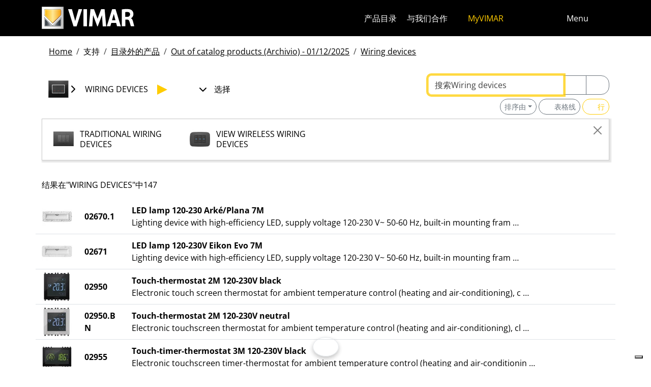

--- FILE ---
content_type: text/html; charset=utf-8
request_url: https://www.vimar.com/zh/cn/catalog/obsolete/index/liv/A0?node=L1022L2020&term=&sby=code&sdir=asc&page=1
body_size: 13266
content:
<!DOCTYPE html>
<html lang="zh" data-bs-theme="light">
<head>
    <meta charset="utf-8">
    <meta name="viewport" content="width=device-width, initial-scale=1">
    <meta name="p:domain_verify" content="274e1c98c1027eb2e2bea68799612f07"/>
    <meta name="author" content="Vimar S.P.A."/>
    <link rel="apple-touch-icon" sizes="180x180" href="/favicons/apple-touch-icon.png?v=alQex5EpWR">
    <link rel="icon" type="image/png" sizes="32x32" href="/favicons/favicon-32x32.png?v=alQex5EpWR">
    <link rel="icon" type="image/png" sizes="16x16" href="/favicons/favicon-16x16.png?v=alQex5EpWR">
    <link rel="manifest" href="/favicons/site.webmanifest?v=alQex5EpWR">
    <link rel="mask-icon" href="/favicons/safari-pinned-tab.svg?v=alQex5EpWR" color="#5bbad5">
    <link rel="shortcut icon" href="/favicons/favicon.ico?v=alQex5EpWR">
    <meta name="apple-mobile-web-app-title" content="vimar.com">
    <meta name="application-name" content="vimar.com">
    <meta name="msapplication-TileColor" content="#da532c">
    <meta name="msapplication-config" content="/favicons/browserconfig.xml?v=alQex5EpWR">
    <meta name="theme-color" content="#ffffff">
    <title>Wiring devices - 页 </title>
    <meta property="og:title" content="Wiring devices - 页 " />
    <link href="/assets/dist/5bcysi/fonts.css" media="screen" rel="stylesheet" type="text/css" rel="preload" />
<link href="/assets/dist/5bcysi/include.css" media="screen" rel="stylesheet" type="text/css" defer="defer" />
<link href="/assets/dist/5bcysi/boot.css" media="screen" rel="stylesheet" type="text/css" defer="defer" />
<link href="/zh/cn/catalog/obsolete/index/liv/A0?node=L1022L2020&term=&sby=code&sdir=asc" rel="canonical" />
    <style type="text/css" media="screen">
<!--
/**
 * Skip Content Block
 */
/* Make the band slide down only while a child is focused */
nav#skip-content-block:focus-within { transform: translateY(0) !important; }

/**
 * Other WCAG functionalities
 */    
-->
</style>
    <script defer="defer">
    //<!--
    document.addEventListener('DOMContentLoaded', function() {
    /**
     * Skip content block
    */
    (function () {
        // Focus management for normal in-page targets
        document.querySelectorAll('nav#skip-content-block a[href^="#"]').forEach(link => {
            link.addEventListener('click', function (e) {
                const href = this.getAttribute('href');
                const target = document.querySelector(href);
                if (!target) return;

                // If it's an offcanvas target, open it using Bootstrap APIs
                if (this.dataset.skipOffcanvas === 'true' && target.classList.contains('offcanvas')) {
                    try {
                        const oc = bootstrap.Offcanvas.getOrCreateInstance(target);
                        oc.show();

                        // When the offcanvas is shown, move focus inside it
                        target.addEventListener('shown.bs.offcanvas', function onShow() {
                            target.removeEventListener('shown.bs.offcanvas', onShow);
                            const focusable = target.querySelector('[tabindex],button,a,input,select,textarea,[role="button"]');
                            (focusable || target).focus();
                        }, { once: true });
                    } catch (err) {
                        // Fallback: just focus the panel
                        target.setAttribute('tabindex', '-1');
                        target.focus({ preventScroll: true });
                    }
                    return; // Stop here for offcanvas links
                }

                // Normal anchors: ensure target can receive focus and move focus
                setTimeout(() => {
                    if (!target.hasAttribute('tabindex')) {
                        target.setAttribute('tabindex', '-1');
                    }
                    target.focus({ preventScroll: true });
                }, 0);
            });
        });
    })();
});
    //-->
</script>
<script defer="defer" src="/assets/dist/5bcysi/include.js"></script>
<script defer="defer" src="/assets/dist/5bcysi/boot.js"></script>
<script defer="defer" src="/assets/dist/5bcysi/start.js"></script>
<script>
    //<!--
    document.addEventListener("DOMContentLoaded", function() {
    var elements = document.querySelectorAll('.menu-mobile, .menu-desktop, .menu-footer');
    [].forEach.call(elements, function(element) {
        element.addEventListener('click', function(e) {
            var trigger = e.target.closest('.menu-mobile, .menu-desktop, .menu-footer');
            console.log('datalayer click_menu ' + trigger.textContent);
            console.log(trigger.dataset.level);
            window.dataLayer = window.dataLayer || [];
            window.dataLayer.push({
                'event': 'click_menu',
                'clicked_voice': trigger.textContent,
                'menu_level': trigger.dataset.level
            });
        });
    });
});
    //-->
</script>
<script>
    //<!--
    document.addEventListener('DOMContentLoaded', function() {
    const catalog = container.resolve('catalog');
    
});
    //-->
</script>
<script>
    //<!--
    console.log('datalayer push_page_type catalog_category');
window.dataLayer = window.dataLayer || [];
window.dataLayer.push({
    'pageLang': 'zh',
    'pageType': 'catalog_category',
    'visitorId': 'undefined',
    'visitorNewsletterSubscription': 'no',
});
    //-->
</script>
    <!-- Google Tag Manager -->
<script>(function(w,d,s,l,i){w[l]=w[l]||[];w[l].push({'gtm.start':
new Date().getTime(),event:'gtm.js'});var f=d.getElementsByTagName(s)[0],
j=d.createElement(s),dl=l!='dataLayer'?'&l='+l:'';j.async=true;j.src=
'https://www.googletagmanager.com/gtm.js?id='+i+dl;f.parentNode.insertBefore(j,f);
})(window,document,'script','dataLayer','GTM-5CJ56P');</script>
<!-- End Google Tag Manager -->
</head>
<body class="d-flex flex-column min-vh-100">
    <!-- Google Tag Manager (noscript) -->
<noscript><iframe src="https://www.googletagmanager.com/ns.html?id=GTM-5CJ56P"
height="0" width="0" style="display:none;visibility:hidden"></iframe></noscript>
<!-- End Google Tag Manager (noscript) -->
    <!-- Skip Links / Link Salta Blocchi --> 
<nav id="skip-content-block" class="position-fixed top-0 start-0 w-100 d-flex justify-content-center gap-2 p-2 bg-primary shadow-sm"
    style="transform:translateY(-100%); transition:transform .2s ease-in-out; z-index: 1080;"
    aria-label="Salta blocchi">
    <a class="visually-hidden-focusable btn btn-outline-dark btn-sm" href="#main">跳至内容</a>
    <a class="visually-hidden-focusable btn btn-outline-dark btn-sm" href="#siteNav">跳转到页面菜单</a>
    <a class="visually-hidden-focusable btn btn-outline-dark btn-sm" href="#offcanvasMainMenu" data-skip-offcanvas="true">Apri 菜单</a>
    <a class="visually-hidden-focusable btn btn-outline-dark btn-sm" href="#offcanvasSearch" data-skip-offcanvas="true">打开搜索</a>
    <a class="visually-hidden-focusable btn btn-outline-dark btn-sm" href="#footer">跳至页脚</a>
</nav>
<div class="sticky-top bg-dark" data-bs-theme="dark">
    <nav class="navbar navbar-dark" id="siteNav" role="none" aria-label="Head of the site">
        <div class="container">
            <div class="row flex-grow-1 align-items-center">
                <div class="col">
                    <a class="navbar-brand d-flex focus-ring" href="/zh/cn" aria-label="Homepage Vimar">
                        <picture>
                            <source srcset="/assets/img/logo/vimar-logo-neg.svg" media="(max-width: 991px)">
                            <img src="/assets/img/logo/vimar-neg.svg" alt="Vimar payoff negativo" height="45">
                        </picture>
                    </a>
                </div>
                <div class="col-auto navbar-text">
                     <a aria-label="产品目录" class="px-1 mx-1 d-none d-lg-inline-block underline-animate focus-ring" href="/zh/cn/catalog/product" >产品目录</a> <a aria-label="与我们合作" class="px-1 mx-1 d-none d-lg-inline-block underline-animate focus-ring" href="/zh/cn/%E4%B8%8E%E6%88%91%E4%BB%AC%E5%90%88%E4%BD%9C-12686122.html" >与我们合作</a> <a aria-label="MyVIMAR" class="me-3 text-primary underline-animate focus-ring" href="/zh/cn/user/login" ><i class="fa-solid fa-user-circle me-1" ></i> MyVIMAR</a>
                </div>
                <div class="col-auto">
                    <div class="row g-0">
                        <div class="col-auto">
                            <button class="navbar-toggler focus-ring border-0 bg-transparent underline-animate px-0 mx-2" 
                                type="button" 
                                data-bs-toggle="offcanvas" 
                                data-bs-target="#offcanvasSearch" 
                                aria-controls="offcanvasSearch" 
                                aria-label="快速搜索和链接过滤器">
                                    <i class="fa-solid fa-search"  aria-label="对讲，视频监视器，自动化和电子通信"></i>
                            </button>
                        </div>
                        <div class="col-auto">
                            <button class="navbar-toggler focus-ring border-0 bg-transparent underline-animate px-0 mx-2" 
                                type="button" 
                                data-bs-toggle="offcanvas" 
                                data-bs-target="#offcanvasMarketSelector" 
                                aria-controls="offcanvasMarketSelector" 
                                aria-label="选择市场和国家">
                                    <i class="fa-solid fa-globe"  aria-label="国家"></i>
                            </button>
                        </div>
                        <div class="col-auto">
                            <button class="navbar-toggler focus-ring border-0 bg-transparent underline-animate" 
                                type="button" 
                                data-bs-toggle="offcanvas" 
                                data-bs-target="#offcanvasMainMenu" 
                                aria-controls="offcanvasMainMenu" 
                                aria-label="主菜单">
                                    <span class="d-none d-xl-inline-flex">Menu</span> <i class="fa-solid fa-bars fa-lg" ></i>
                            </button>
                        </div>
                    </div>
                </div>

            </div>
        </div>
    </nav>
    <div class="offcanvas offcanvas-top pt-3 text-bg-dark" style="margin-top:4em;" tabindex="-1" id="offcanvasSearch" aria-labelledby="offcanvasSearchLabel">
        <div class="container-xl g-0 border-top border-primary">
            <div class="offcanvas-header">
                <span class="offcanvas-title text-primary" id="offcanvasSearchLabel">在网站上搜索</span>
                <button type="button" class="btn-close btn-close-white" data-bs-dismiss="offcanvas" aria-label="Close"></button>
            </div>
            <div class="offcanvas-body">
                <form novalidate method="get" enctype="application/x-www-form-urlencoded" action="/zh/cn/search"  >
    <div class="row align-items-center" >
    <div class="col-auto" >
    <div class="input-group" >
<input type="hidden" value="S-eu3mXszIVAIJ6yC7qLaw3u_dVhpupmw3YNXeID57c" id="hash_h" name="hash_search"/>
<label class="visually-hidden required" for="header-term">Termine da ricercare</label><input type="search" value="" id="header-term" autocomplete="off" placeholder="...搜索词..." class="form-control rounded-start-4 " name="term"/>
<label class="visually-hidden " for="search">开始搜索</label><button class="btn btn-outline-secondary rounded-end-4 " type="submit" value="" id="search" name="search"><i class="fa-solid fa-search" ></i> </button></div>
</div>
</div>
</form>
                <div class="list-group list-group-flush d-inline-flex mt-4" ><a aria-label="住宅产品" class="list-group-item list-group-item-action bg-transparent text-primary focus-ring" href="/zh/cn/%E4%BD%8F%E5%AE%85%E4%BA%A7%E5%93%81-13185122.html" >住宅产品</a><a aria-label="Elvox门禁可视对讲机" class="list-group-item list-group-item-action bg-transparent text-primary focus-ring" href="/zh/cn/elvox%E9%97%A8%E7%A6%81%E5%8F%AF%E8%A7%86%E5%AF%B9%E8%AE%B2%E6%9C%BA-13643122.html" >Elvox门禁可视对讲机</a><a aria-label="智能家居" class="list-group-item list-group-item-action bg-transparent text-primary focus-ring" href="/zh/cn/%E6%99%BA%E8%83%BD%E5%AE%B6%E5%B1%85-13288122.html" >智能家居</a><a aria-label="我们可以如何帮助您？" class="list-group-item list-group-item-action bg-transparent text-primary focus-ring" href="/zh/cn/%E6%88%91%E4%BB%AC%E5%8F%AF%E4%BB%A5%E5%A6%82%E4%BD%95%E5%B8%AE%E5%8A%A9%E6%82%A8-12211122.html" >我们可以如何帮助您？</a><a aria-label="商业网络" class="list-group-item list-group-item-action bg-transparent text-primary focus-ring" href="/zh/cn/worldwide/network?country=it" >商业网络</a><a aria-label="DIY频道" class="list-group-item list-group-item-action bg-transparent text-primary focus-ring" href="https://faidate.vimar.com" >DIY频道</a><a aria-label="颜色配置器" class="list-group-item list-group-item-action bg-transparent text-primary focus-ring" href="https://colors.vimar.com" >颜色配置器</a></div>
            </div>
        </div>
    </div>
    <div class="offcanvas offcanvas-top pt-3 text-bg-dark" style="margin-top:4em;" tabindex="-1" id="offcanvasMarketSelector" aria-labelledby="offcanvasMarketSelectorLabel" tabindex="-1">
        <div class="container-xl g-0 border-top border-primary">
            <div class="offcanvas-header">
                <span class="offcanvas-title text-primary" id="offcanvasMarketSelectorLabel">选择市场</span>
                <button type="button" class="btn-close btn-close-white" data-bs-dismiss="offcanvas" aria-label="Close"></button>
            </div>
            <div class="offcanvas-body">
                <div class="list-group list-group-flush d-inline-flex" ><a aria-label="切换到 %市场%的 %语言%网站。" class="list-group-item list-group-item-action bg-transparent focus-ring" href="/it/it" data-area="it-it"><span class="text-primary" >意大利</span> - 意大利</a><a aria-label="切换到 %市场%的 %语言%网站。" class="list-group-item list-group-item-action bg-transparent focus-ring" href="/en/int" data-area="en-int"><span class="text-primary" >英语</span> - 国际</a><a aria-label="切换到 %市场%的 %语言%网站。" class="list-group-item list-group-item-action bg-transparent focus-ring" href="/es/int" data-area="es-int"><span class="text-primary" >西班牙语</span> - 国际</a><a aria-label="切换到 %市场%的 %语言%网站。" class="list-group-item list-group-item-action bg-transparent focus-ring" href="/de/int" data-area="de-int"><span class="text-primary" >德国</span> - 国际</a><a aria-label="切换到 %市场%的 %语言%网站。" class="list-group-item list-group-item-action bg-transparent focus-ring" href="/fr/int" data-area="fr-int"><span class="text-primary" >法国</span> - 国际</a><a aria-label="切换到 %市场%的 %语言%网站。" class="list-group-item list-group-item-action bg-transparent focus-ring" href="/el/gr" data-area="el-gr"><span class="text-primary" >希腊语</span> - 希腊</a><a aria-label="切换到 %市场%的 %语言%网站。" class="list-group-item list-group-item-action bg-transparent focus-ring" href="/zh/cn" data-area="zh-cn"><span class="text-primary" >中国</span> - 中国</a></div>
            </div>
        </div>
    </div>
    <div class="offcanvas offcanvas-top pt-3 text-bg-dark" style="margin-top:4em;" tabindex="-1" id="offcanvasMainMenu" aria-labelledby="offcanvasMainMenuLabel">
        <div class="container-xl g-0 border-top border-primary">
            <div class="offcanvas-header">
                <span class="offcanvas-title text-primary" id="offcanvasMainMenuLabel">选择菜单项</span>
                <button type="button" class="btn-close btn-close-white" data-bs-dismiss="offcanvas" aria-label="Close"></button>
            </div>
            <div class="offcanvas-body">
                <div class="d-flex align-items-start" data-bs-theme="dark">
    <div class="nav flex-column nav-pills pe-3 border-end align-items-start" id="vPillsTabMenu" role="tablist" aria-orientation="vertical">
        <button class="nav-link fs-4 text-start" id="tabLinkMenu1624" data-bs-toggle="pill" data-bs-target="#tabPaneMenu1624" role="tab" aria-controls="tabPane1624" aria-selected="false">
    制品
</button><button class="nav-link fs-4 text-start" id="tabLinkMenu2010" data-bs-toggle="pill" data-bs-target="#tabPaneMenu2010" role="tab" aria-controls="tabPane2010" aria-selected="false">
    解决方案
</button><button class="nav-link fs-4 text-start" id="tabLinkMenu1625" data-bs-toggle="pill" data-bs-target="#tabPaneMenu1625" role="tab" aria-controls="tabPane1625" aria-selected="false">
    下载
</button><button class="nav-link fs-4 text-start" id="tabLinkMenu1631" data-bs-toggle="pill" data-bs-target="#tabPaneMenu1631" role="tab" aria-controls="tabPane1631" aria-selected="false">
    支持
</button><button class="nav-link fs-4 text-start" id="tabLinkMenu1927" data-bs-toggle="pill" data-bs-target="#tabPaneMenu1927" role="tab" aria-controls="tabPane1927" aria-selected="false">
    Training
</button><button class="nav-link fs-4 text-start" id="tabLinkMenu1634" data-bs-toggle="pill" data-bs-target="#tabPaneMenu1634" role="tab" aria-controls="tabPane1634" aria-selected="false">
    新闻和事件
</button><button class="nav-link fs-4 text-start" id="tabLinkMenu2030" data-bs-toggle="pill" data-bs-target="#tabPaneMenu2030" role="tab" aria-controls="tabPane2030" aria-selected="false">
    公司
</button><button class="nav-link fs-4 text-start" id="tabLinkMenu1901" data-bs-toggle="pill" data-bs-target="#tabPaneMenu1901" role="tab" aria-controls="tabPane1901" aria-selected="false">
    联系方式
</button>
    </div>
    <div class="tab-content" id="tabContentMenu">
        <div class="tab-pane fade " id="tabPaneMenu1624" role="tabpanel" aria-labelledby="tabLinkMenu1624">
    <ul class="nav flex-column">
        <li class="nav-item">
    <a class="nav-link text-primary" href="/zh/cn/catalog/product" target="" rel="">关于我们</a>
</li><li class="nav-item">
    <a class="nav-link text-primary" href="/zh/cn/%E4%BD%8F%E5%AE%85%E4%BA%A7%E5%93%81-13185122.html" target="" rel="">住宅产品</a>
</li><li class="nav-item">
    <a class="nav-link text-primary" href="/zh/cn/%E6%99%BA%E8%83%BD%E5%AE%B6%E5%B1%85-13288122.html" target="" rel="">智能家居</a>
</li><li class="nav-item">
    <a class="nav-link text-primary" href="/zh/cn/elvox%E9%97%A8%E7%A6%81%E5%8F%AF%E8%A7%86%E5%AF%B9%E8%AE%B2%E6%9C%BA-13643122.html" target="" rel="">门禁可视对讲机</a>
</li><li class="nav-item">
    <a class="nav-link text-primary" href="/zh/cn/%E5%AE%89%E5%85%A8-13700122.html" target="" rel="">安全</a>
</li><li class="nav-item">
    <a class="nav-link text-primary" href="/zh/cn/%E7%81%B5%E6%B4%BB%E5%AE%89%E8%A3%85-13706122.html" target="" rel="">灵活安装</a>
</li><li class="nav-item">
    <a class="nav-link text-primary" href="/zh/cn/%E8%AE%BE%E5%A4%87%E5%9F%BA%E7%A1%80%E8%AE%BE%E6%96%BD-13712122.html" target="" rel="">设备基础设施</a>
</li><li class="nav-item">
    <a class="nav-link text-primary" href="/zh/cn/home-configurator-13144122.html" target="" rel="">Home configurator</a>
</li><li class="nav-item">
    <a class="nav-link text-primary" href="/zh/cn/service/register?v=guarantee-of-origin" target="" rel="">产品原产地保证</a>
</li>
    </ul>
</div><div class="tab-pane fade " id="tabPaneMenu2010" role="tabpanel" aria-labelledby="tabLinkMenu2010">
    <ul class="nav flex-column">
        <li class="nav-item">
    <a class="nav-link text-primary" href="/zh/cn/%E8%AE%A9%E6%82%A8%E7%9A%84%E5%AE%B6%E5%8F%98%E5%BE%97%E6%99%BA%E8%83%BD-17979122.html" target="" rel="">让您的家变得智能</a>
</li><li class="nav-item">
    <a class="nav-link text-primary" href="/zh/cn/%E9%85%92%E5%BA%97%E8%87%AA%E5%8A%A8%E5%8C%96-17777122.html" target="" rel="">酒店自动化</a>
</li><li class="nav-item">
    <a class="nav-link text-primary" href="/zh/cn/%E9%85%92%E5%BA%97%E8%87%AA%E5%8A%A8%E5%8C%96-17777122.html" target="" rel="">酒店自动化</a>
</li>
    </ul>
</div><div class="tab-pane fade " id="tabPaneMenu1625" role="tabpanel" aria-labelledby="tabLinkMenu1625">
    <ul class="nav flex-column">
        <li class="nav-item">
    <a class="nav-link text-primary" href="/zh/cn/catalog/document" target="" rel="">產品目錄和宣傳冊</a>
</li><li class="nav-item">
    <a class="nav-link text-primary" href="/zh/cn/%E5%9B%BE%E5%86%8C-14141122.html" target="" rel="">图册</a>
</li><li class="nav-item">
    <a class="nav-link text-primary" href="/zh/cn/videos-and-tutorials-18533122.html" target="" rel="">视频</a>
</li><li class="nav-item">
    <a class="nav-link text-primary" href="/zh/cn/%E8%BD%AF%E4%BB%B6%E4%B8%8E%E5%BA%94%E7%94%A8%E7%A8%8B%E5%BA%8F-18110122.html" target="" rel="">App &amp; Software</a>
</li><li class="nav-item">
    <a class="nav-link text-primary" href="/zh/cn/%E7%A7%BB%E5%8A%A8app-13822122.html" target="" rel="">移动APP</a>
</li><li class="nav-item">
    <a class="nav-link text-primary" href="/zh/cn/%E8%AF%AD%E9%9F%B3%E6%8E%A7%E5%88%B6-15424122.html" target="" rel="">语音控制</a>
</li>
    </ul>
</div><div class="tab-pane fade " id="tabPaneMenu1631" role="tabpanel" aria-labelledby="tabLinkMenu1631">
    <ul class="nav flex-column">
        <li class="nav-item">
    <a class="nav-link text-primary" href="/zh/cn/view-vimar-portal-16622122.html" target="" rel="">View Cloud Services</a>
</li><li class="nav-item">
    <a class="nav-link text-primary" href="/zh/cn/support-and-view-cloud-18336122.html" target="" rel="">技術支持</a>
</li><li class="nav-item">
    <a class="nav-link text-primary" href="/zh/cn/%E9%9B%86%E6%88%90-18746122.html" target="" rel="">集成</a>
</li><li class="nav-item">
    <a class="nav-link text-primary" href="/zh/cn/service/register" target="" rel="">產品註冊</a>
</li><li class="nav-item">
    <a class="nav-link text-primary" href="/zh/cn/article/video?id=105" target="" rel="">教程</a>
</li><li class="nav-item">
    <a class="nav-link text-primary" href="/zh/cn/article/faq" target="" rel="">常问问题</a>
</li><li class="nav-item">
    <a class="nav-link text-primary" href="/zh/cn/catalog/obsolete" target="" rel="">目录外的产品</a>
</li>
    </ul>
</div><div class="tab-pane fade " id="tabPaneMenu1927" role="tabpanel" aria-labelledby="tabLinkMenu1927">
    <ul class="nav flex-column">
        <li class="nav-item">
    <a class="nav-link text-primary" href="/zh/cn/contact/form/request?type=view-approved" target="" rel="">成为 View approved</a>
</li><li class="nav-item">
    <a class="nav-link text-primary" href="/zh/cn/event?type=webinar" target="" rel="">课程 online</a>
</li><li class="nav-item">
    <a class="nav-link text-primary" href="/zh/cn/%E8%AF%BE%E7%A8%8B-ready-to-play-15937122.html" target="" rel="">课程 Ready To Play</a>
</li>
    </ul>
</div><div class="tab-pane fade " id="tabPaneMenu1634" role="tabpanel" aria-labelledby="tabLinkMenu1634">
    <ul class="nav flex-column">
        <li class="nav-item">
    <a class="nav-link text-primary" href="/zh/cn/article/news" target="" rel="">信息</a>
</li><li class="nav-item">
    <a class="nav-link text-primary" href="/zh/cn/article/references" target="" rel="">项目</a>
</li><li class="nav-item">
    <a class="nav-link text-primary" href="/zh/cn/%E7%94%B5%E5%AD%90%E6%8A%A5-13943122.html" target="" rel="">电子报</a>
</li><li class="nav-item">
    <a class="nav-link text-primary" href="/zh/cn/article/fair" target="" rel="">展覽會</a>
</li>
    </ul>
</div><div class="tab-pane fade " id="tabPaneMenu2030" role="tabpanel" aria-labelledby="tabLinkMenu2030">
    <ul class="nav flex-column">
        <li class="nav-item">
    <a class="nav-link text-primary" href="/zh/cn/%E5%85%AC%E5%8F%B8-13131122.html" target="" rel="">Energia positiva</a>
</li><li class="nav-item">
    <a class="nav-link text-primary" href="/zh/cn/%E5%85%B3%E4%BA%8E%E6%88%91%E4%BB%AC-11607122.html" target="" rel="">关于我们</a>
</li><li class="nav-item">
    <a class="nav-link text-primary" href="/zh/cn/%E8%BF%88%E5%90%91%E6%9B%B4%E5%8F%AF%E6%8C%81%E7%BB%AD-%E6%9B%B4%E8%B4%9F%E8%B4%A3%E4%BB%BB%E7%9A%84%E6%9C%AA%E6%9D%A5-16553122.html" target="" rel="">可持续发展</a>
</li><li class="nav-item">
    <a class="nav-link text-primary" href="/zh/cn/%E6%B2%BB%E7%90%86-16108122.html" target="" rel="">治理</a>
</li><li class="nav-item">
    <a class="nav-link text-primary" href="/zh/cn/%E4%B8%8E%E6%88%91%E4%BB%AC%E5%90%88%E4%BD%9C-12686122.html" target="" rel="">与我们合作</a>
</li><li class="nav-item">
    <a class="nav-link text-primary" href="/zh/cn/location-11621122.html" target="" rel="">Location</a>
</li>
    </ul>
</div><div class="tab-pane fade " id="tabPaneMenu1901" role="tabpanel" aria-labelledby="tabLinkMenu1901">
    <ul class="nav flex-column">
        <li class="nav-item">
    <a class="nav-link text-primary" href="/zh/cn/%E6%88%91%E4%BB%AC%E5%8F%AF%E4%BB%A5%E5%A6%82%E4%BD%95%E5%B8%AE%E5%8A%A9%E6%82%A8-12211122.html" target="" rel="">联系方式</a>
</li><li class="nav-item">
    <a class="nav-link text-primary" href="/zh/cn/worldwide/network?type=commercial" target="" rel="">阿尔巴尼亚 - 销售网络</a>
</li>
    </ul>
</div>
    </div>
</div>
            </div>
        </div>
    </div>
</div>
<div id="scroll-sentinel" data-scroll-sentinel=""></div>
    <main id="main" class="flex-grow-1" aria-label="页面的内容">
    <div class="container">
        <script>    if (!window.__vimarFlashListenerInstalled) {
      window.__vimarFlashListenerInstalled = true;

      function ensureEmitter() {
        var el = document.querySelector('#flash-emitter');
        if (!el) {
          el = document.createElement('div');
          el.id = 'flash-emitter';
          document.body.prepend(el);
        }
        // Fixed full-width, hidden by default (no padding/gap while empty)
        el.classList.add('position-fixed','top-0','start-0','end-0','d-none');
        // Make sure it's above offcanvas/backdrop but not eating clicks
        el.style.zIndex = '1090';        // > Bootstrap offcanvas/backdrop
        el.style.pointerEvents = 'none'; // container doesn't block underlying UI

        return el;
      }

      function showContainer(c) {
        c.classList.remove('d-none');
        c.classList.add('d-flex','flex-column','p-2','gap-2');
      }

      function hideContainerIfEmpty(c) {
        if (!c.querySelector('.alert.show, .alert')) {
          // Remove spacing utilities so height=0, then hide
          c.classList.remove('d-flex','flex-column','p-2','gap-2');
          c.classList.add('d-none');
        }
      }

      var emitter = ensureEmitter();

      document.addEventListener('flashEvent', function(e) {
        var data = e.detail || {};
        var target = e.target;

        var type = (data.type || 'info').toLowerCase();
        var cls = 'alert-info';
        if (type === 'success') cls = 'alert-success';
        else if (type === 'danger' || type === 'error') cls = 'alert-danger';
        else if (type === 'warning') cls = 'alert-warning';
        else if (type === 'primary') cls = 'alert-primary';
        else if (type === 'secondary') cls = 'alert-secondary';
        else if (type === 'dark') cls = 'alert-dark';
        else if (type === 'light') cls = 'alert-light';

        // Build full-width alert bar
        var alert = document.createElement('div');
        alert.className = 'alert ' + cls + ' alert-dismissible mb-0 rounded-3 shadow-sm border-0 fade';
        alert.setAttribute('role', 'alert');
        // allow interactions on the actual alert
        alert.style.pointerEvents = 'auto';

        var container = document.createElement('div');
        container.className = 'container d-flex align-items-center justify-content-between';

        var msg = document.createElement('div');
        msg.className = 'me-2';
        msg.textContent = data.message || '';

        var closeBtn = document.createElement('button');
        closeBtn.type = 'button';
        closeBtn.className = 'btn-close';
        closeBtn.setAttribute('data-bs-dismiss', 'alert');
        closeBtn.setAttribute('aria-label', 'Close');

        container.appendChild(msg);
        container.appendChild(closeBtn);
        alert.appendChild(container);

        showContainer(target);
        target.prepend(alert);

        // Show (Bootstrap fade)
        requestAnimationFrame(function(){ alert.classList.add('show'); });

        // Auto-dismiss with pause on hover
        var remaining = 5000;
        var start = Date.now();
        var timer = remaining > 0 ? setTimeout(closeNow, remaining) : null;

        function closeNow(){
          try {
            if (window.bootstrap && bootstrap.Alert) {
              bootstrap.Alert.getOrCreateInstance(alert).close();
            } else {
              alert.classList.remove('show');
              setTimeout(function(){ alert.remove(); hideContainerIfEmpty(target); }, 150);
            }
          } catch (_) { alert.remove(); hideContainerIfEmpty(target); }
        }

        alert.addEventListener('mouseenter', function(){
          if (timer) { clearTimeout(timer); timer = null; remaining -= (Date.now() - start); }
        });
        alert.addEventListener('mouseleave', function(){
          if (remaining > 0) { start = Date.now(); timer = setTimeout(closeNow, remaining); }
        });

        // When closed (via button or programmatically), hide container if it's empty
        alert.addEventListener('closed.bs.alert', function(){ hideContainerIfEmpty(target); });
        // Fallback if Bootstrap JS isn't present
        alert.addEventListener('transitionend', function(ev){
          if (!alert.classList.contains('show') && (ev.propertyName === 'opacity')) {
            if (!document.querySelector('#flash-emitter .alert')) hideContainerIfEmpty(target);
          }
        });
      });
    }</script><div id="flash-emitter" class="position-fixed top-0 start-0 end-0 z-3 d-none"></div><script>    (function(){
      var run = function(){  };
      if (document.readyState === 'loading') {
        document.addEventListener('DOMContentLoaded', run, { once: true });
      } else { run(); }
    })();</script> <div class="container mt-3">
    <nav data-scroller="horizontal">
    <ol class="breadcrumb">
        <li class="breadcrumb-item"><a aria-label="" class=" focus-ring" href="/zh/cn/home-automation-electrical-equipment-smart-home-vimar-energia-po-11604122.html" >Home</a></li><li class="breadcrumb-item">支持</li><li class="breadcrumb-item"><a aria-label="" class=" focus-ring" href="/zh/cn/catalog/obsolete" >目录外的产品</a></li><li class="breadcrumb-item"><a aria-label="" class=" focus-ring" href="/zh/cn/catalog/obsolete" >Out of catalog products (Archivio) - 01/12/2025</a></li><li class="breadcrumb-item"><a aria-label="" class=" focus-ring" href="/zh/cn/catalog/obsolete/index/liv/A0?page=1" >Wiring devices</a></li>
    </ol>
</nav>
</div>
    </div>
    <div class="container-xl" id="catalog" data-catalog-namespace="catalog" data-catalog-baseurl="/zh/cn/catalog/obsolete">

    <div id="catalog-list-detail"><div data-catalog-namespace="catalog/detail" id="catalog-detail"></div><div class="row justify-content-lg-between mt-3 mb-3">
    <div class="col-12 col-lg-7 col-xl-8 order-1 mb-4 mb-lg-0"><div class="hztree-buttons" data-scroller="horizontal">
    <ul class="list-inline d-flex justify-content-center align-items-center">
        <li class="list-inline-item">
    <button class="btn btn-link text-uppercase text-decoration-none collapsed d-flex align-items-center gap-2 collapsed" type="button" data-bs-toggle="collapse" data-bs-target="#collapse-nA0" aria-expanded="false">
        <img src="/irj/go/km/docs/z_catalogo/TREEBITMAPS/A0-SerieCivili.105599.jpg" alt="Wiring devices" width="40" height="40"> <span>Wiring devices</span>
    </button>
</li><li class="list-inline-item">
    <button class="btn btn-link text-uppercase text-decoration-none collapsed d-flex align-items-center gap-2 " type="button" data-bs-toggle="collapse" data-bs-target="#collapse-n" aria-expanded="true">
        <i class="fa-solid fa-plus-circle fa-2x fa-fw" ></i> <span>选择</span>
    </button>
</li>
    </ul>
</div></div>
    <div class="col-12 order-2 order-lg-3"><div class="hztree-modals text-uppercase" id="collapses">
    <div class="collapse " id="collapse-nA0" data-bs-parent="#collapses">
    <div class="collapse-content">
        <button type="button" class="btn-close float-end" data-bs-toggle="collapse" data-bs-target="#collapse-nA0" aria-label="Close"></button>
        <div class="row" data-grid-mode="resize">
            <div class="col-12 col-sm-6 col-md-4 col-lg-4 col-xl-3" data-grid-item="master">
    <a id="lf-A0" href="/zh/cn/catalog/obsolete/index/liv/A0?node=L1022L2020&amp;term=&amp;sby=code&amp;sdir=asc&amp;page=1" class="d-inline-flex align-items-center text-decoration-none"><img src="/irj/go/km/docs/z_catalogo/TREEBITMAPS/A0-SerieCivili.105599.jpg" width="40" height="40"><span class="selected mx-2 p-1">Wiring devices</span></a>
</div><div class="col-12 col-sm-6 col-md-4 col-lg-4 col-xl-3" data-grid-item="master">
    <a id="lf-B0" href="/zh/cn/catalog/obsolete/index/liv/B0?node=L1022L2020&amp;term=&amp;sby=code&amp;sdir=asc&amp;page=1" class="d-inline-flex align-items-center text-decoration-none"><img src="/irj/go/km/docs/z_catalogo/TREEBITMAPS/B0-SistemiEProdottiSmart.105639.jpg" width="40" height="40"><span class="mx-2 p-1">Smart systems&products</span></a>
</div><div class="col-12 col-sm-6 col-md-4 col-lg-4 col-xl-3" data-grid-item="master">
    <a id="lf-C0" href="/zh/cn/catalog/obsolete/index/liv/C0?node=L1022L2020&amp;term=&amp;sby=code&amp;sdir=asc&amp;page=1" class="d-inline-flex align-items-center text-decoration-none"><img src="/irj/go/km/docs/z_catalogo/TREEBITMAPS/C0-InfrastrutturaDiImpianto.105645.jpg" width="40" height="40"><span class="mx-2 p-1">System infrastructure</span></a>
</div><div class="col-12 col-sm-6 col-md-4 col-lg-4 col-xl-3" data-grid-item="master">
    <a id="lf-E0" href="/zh/cn/catalog/obsolete/index/liv/E0?node=L1022L2020&amp;term=&amp;sby=code&amp;sdir=asc&amp;page=1" class="d-inline-flex align-items-center text-decoration-none"><img src="/irj/go/km/docs/z_catalogo/TREEBITMAPS/E0-ElvoxVideocitofonia.105652.jpg" width="40" height="40"><span class="mx-2 p-1">ELVOX Door entry system</span></a>
</div><div class="col-12 col-sm-6 col-md-4 col-lg-4 col-xl-3" data-grid-item="master">
    <a id="lf-F0" href="/zh/cn/catalog/obsolete/index/liv/F0?node=L1022L2020&amp;term=&amp;sby=code&amp;sdir=asc&amp;page=1" class="d-inline-flex align-items-center text-decoration-none"><img src="/irj/go/km/docs/z_catalogo/TREEBITMAPS/F0-Sicurezza.105663.jpg" width="40" height="40"><span class="mx-2 p-1">Safety</span></a>
</div>
        </div>
    </div>
</div><div class="collapse show" id="collapse-n" data-bs-parent="#collapses">
    <div class="collapse-content">
        <button type="button" class="btn-close float-end" data-bs-toggle="collapse" data-bs-target="#collapse-n" aria-label="Close"></button>
        <div class="row" data-grid-mode="resize">
            <div class="col-12 col-sm-6 col-md-4 col-lg-4 col-xl-3" data-grid-item="master">
    <a id="lf-A0L101" href="/zh/cn/catalog/obsolete/index/liv/A0L101?node=L1022L2020&amp;term=&amp;sby=code&amp;sdir=asc&amp;page=1" class="d-inline-flex align-items-center text-decoration-none"><img src="/irj/go/km/docs/z_catalogo/TREEBITMAPS/A0L101-SerieCiviliTradizionali.114180.jpg" width="40" height="40"><span class="mx-2 p-1">Traditional wiring devices</span></a>
</div><div class="col-12 col-sm-6 col-md-4 col-lg-4 col-xl-3" data-grid-item="master">
    <a id="lf-A0L102" href="/zh/cn/catalog/obsolete/index/liv/A0L102?node=L1022L2020&amp;term=&amp;sby=code&amp;sdir=asc&amp;page=1" class="d-inline-flex align-items-center text-decoration-none"><img src="/irj/go/km/docs/z_catalogo/TREEBITMAPS/A0L102-SerieCiviliViewWireless.105638.jpg" width="40" height="40"><span class="mx-2 p-1">View Wireless wiring devices</span></a>
</div>
        </div>
    </div>
</div>
</div></div>
    <div class="col-12 col-lg-5 col-xl-4 order-3 order-lg-2 mb-lg-2">
        <div class="search-portfolio"><form novalidate method="get" enctype="application/x-www-form-urlencoded" action="/zh/cn/catalog/obsolete/search"  >
    <div class="row">
<input type="hidden" value="vikmT8TyS950BkwMAOoARFQtGYXCmkkohL62-ziLEuY" id="hash_catalog" name="hash_catalog"/>
<input type="hidden" value="A0" id="node" name="node"/>
<label class="visually-hidden " for="term">搜索文本</label><div class="col" >
    <div class="input-group">
    <input type="text" value="" autofocus placeholder="搜索Wiring devices" class="form-control form-control " id="term" name="term"/><a title="单击以搜索整个目录" href="/zh/cn/catalog/obsolete/search?liv=A0&amp;term=" type="button" class="btn btn-outline-secondary" aria-label="Restart from source node">
    <i class="fa-solid fa-times"></i>
</a><button id="searchBtn" type="submit" class="btn btn-outline-secondary"><i class="fa-solid fa-search"></i></button>
</div>
</div></div>
</form><ul class="nav justify-content-end mt-2">
                    <li class="nav-item dropdown">
                        <a class="dropdown-toggle border-secondary text-secondary me-1 btn btn-sm"
                            data-bs-toggle="dropdown" href="#" role="button" aria-haspopup="true" aria-expanded="false">排序由</a>
                        <div class="dropdown-menu"><a class="dropdown-item small" href="/zh/cn/catalog/obsolete/search?node=A0&amp;term=&amp;sby=code&amp;sdir=desc"><i class="fa-regular fa-check-square"></i>
                                    <span>代码</span><i class="fa-solid fa-sort-alpha-down"></i></a><a class="dropdown-item small" href="/zh/cn/catalog/obsolete/search?node=A0&amp;term=&amp;sby=desc&amp;sdir=asc"><i class="fa-regular fa-square"></i>
                                    <span>描述</span><i class="fa-solid fa-sort-alpha-down"></i></a>                        </div>
                    </li>
                    <li class="nav-item d-inline-flex" data-catalog-namespace="catalog/switchview">
                        <div class="d-inline-flex">
    <button aria-label="Switch to grid view" data-action="switch-view-box" id="switchBOX" class="btn btn-sm me-1 btn-outline-secondary" title="网格显示">
        <i class="fa-solid fa-th fa-fw"></i> <span class="d-none d-sm-inline-block">表格线</span>
    </button>
    <button aria-label="Switch to row view" data-action="switch-view-row" id="switchROW" class="btn btn-sm btn-outline-primary" title="条纹显示">
        <i class="fa-solid fa-list-ul fa-fw"></i> <span class="d-none d-sm-inline-block">行</span>
    </button>
</div>                    </li>
                </ul>        </div>
    </div>
</div><p class="text-uppercase">结果在"Wiring devices"中147</p><div class="row mb-3" data-grid-mode="resize" >
    <div class="col-12" data-catalog-namespace="catalog/product" data-catalog-code="02670.1" data-catalog-url="/zh/cn/catalog/obsolete/index/code/02670.1">
    <div class="row align-items-center justify-content-between mb-4 mb-sm-0 border-bottom" >
    <div class="col" >
    <a aria-label="" class="text-decoration-none focus-ring" href="/zh/cn/catalog/obsolete/index/code/02670.1" target=""><div class="row align-items-center py-1" id="P02670-1">
    <div class="col-auto" >
    <img class="img-fluid " alt="02670.1" src="/cache/images/catalog/02670_1-vimar-apparecchi-da-parete-lampada-led-arke-plana-120-230v-7m.56845-127bc491c860.webp" width="60" height="60" />
</div><div class="col-2 col-xl-1 d-none d-sm-block" >
    <strong class="text-break" >02670.1</strong>
</div><div class="col d-none d-md-block" >
    <strong class="d-block" >LED lamp 120-230 Arké/Plana 7M</strong><span class="m-0 text-break" >Lighting device with high-efficiency LED, supply voltage 120-230 V~ 50-60 Hz, built-in mounting fram &hellip;</span>
</div><div class="col d-block d-md-none text-truncate" >
    <strong class="d-block d-sm-none" >02670.1</strong><strong class="" >LED lamp 120-230 Arké/Plana 7M</strong>
</div><div class="col-auto text-end" >
    
</div>
</div></a>
</div><div class="col-auto d-none d-sm-block" >
    
</div>
</div>
</div><div class="col-12" data-catalog-namespace="catalog/product" data-catalog-code="02671" data-catalog-url="/zh/cn/catalog/obsolete/index/code/02671">
    <div class="row align-items-center justify-content-between mb-4 mb-sm-0 border-bottom" >
    <div class="col" >
    <a aria-label="" class="text-decoration-none focus-ring" href="/zh/cn/catalog/obsolete/index/code/02671" target=""><div class="row align-items-center py-1" id="P02671">
    <div class="col-auto" >
    <img class="img-fluid " alt="02671" src="/cache/images/catalog/02671-vimar-apparecchi-da-parete-lampada-led-eikon-evo-120-230v-7m.56846-127bc491c860.webp" width="60" height="60" />
</div><div class="col-2 col-xl-1 d-none d-sm-block" >
    <strong class="text-break" >02671</strong>
</div><div class="col d-none d-md-block" >
    <strong class="d-block" >LED lamp 120-230V Eikon Evo 7M</strong><span class="m-0 text-break" >Lighting device with high-efficiency LED, supply voltage 120-230 V~ 50-60 Hz, built-in mounting fram &hellip;</span>
</div><div class="col d-block d-md-none text-truncate" >
    <strong class="d-block d-sm-none" >02671</strong><strong class="" >LED lamp 120-230V Eikon Evo 7M</strong>
</div><div class="col-auto text-end" >
    
</div>
</div></a>
</div><div class="col-auto d-none d-sm-block" >
    
</div>
</div>
</div><div class="col-12" data-catalog-namespace="catalog/product" data-catalog-code="02950" data-catalog-url="/zh/cn/catalog/obsolete/index/code/02950">
    <div class="row align-items-center justify-content-between mb-4 mb-sm-0 border-bottom" >
    <div class="col" >
    <a aria-label="" class="text-decoration-none focus-ring" href="/zh/cn/catalog/obsolete/index/code/02950" target=""><div class="row align-items-center py-1" id="P02950">
    <div class="col-auto" >
    <img class="img-fluid " alt="02950" src="/cache/images/catalog/02950-vimar-apparecchi-da-parete-termostato-touch-2m-120-230v-nero.82155-a19c68ecdc52.webp" width="60" height="60" />
</div><div class="col-2 col-xl-1 d-none d-sm-block" >
    <strong class="text-break" >02950</strong>
</div><div class="col d-none d-md-block" >
    <strong class="d-block" >Touch-thermostat 2M 120-230V black</strong><span class="m-0 text-break" >Electronic touch screen thermostat for ambient temperature control (heating and air-conditioning), c &hellip;</span>
</div><div class="col d-block d-md-none text-truncate" >
    <strong class="d-block d-sm-none" >02950</strong><strong class="" >Touch-thermostat 2M 120-230V black</strong>
</div><div class="col-auto text-end" >
    
</div>
</div></a>
</div><div class="col-auto d-none d-sm-block" >
    
</div>
</div>
</div><div class="col-12" data-catalog-namespace="catalog/product" data-catalog-code="02950.BN" data-catalog-url="/zh/cn/catalog/obsolete/index/code/02950.BN">
    <div class="row align-items-center justify-content-between mb-4 mb-sm-0 border-bottom" >
    <div class="col" >
    <a aria-label="" class="text-decoration-none focus-ring" href="/zh/cn/catalog/obsolete/index/code/02950.BN" target=""><div class="row align-items-center py-1" id="P02950-BN">
    <div class="col-auto" >
    <img class="img-fluid " alt="02950.BN" src="/cache/images/catalog/02950_bn-vimar-apparecchi-da-parete-termostato-touch-2m-120-230v-neutro.82157-a19c68ecdc52.webp" width="60" height="60" />
</div><div class="col-2 col-xl-1 d-none d-sm-block" >
    <strong class="text-break" >02950.BN</strong>
</div><div class="col d-none d-md-block" >
    <strong class="d-block" >Touch-thermostat 2M 120-230V neutral</strong><span class="m-0 text-break" >Electronic touchscreen thermostat for ambient temperature control (heating and air-conditioning), cl &hellip;</span>
</div><div class="col d-block d-md-none text-truncate" >
    <strong class="d-block d-sm-none" >02950.BN</strong><strong class="" >Touch-thermostat 2M 120-230V neutral</strong>
</div><div class="col-auto text-end" >
    
</div>
</div></a>
</div><div class="col-auto d-none d-sm-block" >
    
</div>
</div>
</div><div class="col-12" data-catalog-namespace="catalog/product" data-catalog-code="02955" data-catalog-url="/zh/cn/catalog/obsolete/index/code/02955">
    <div class="row align-items-center justify-content-between mb-4 mb-sm-0 border-bottom" >
    <div class="col" >
    <a aria-label="" class="text-decoration-none focus-ring" href="/zh/cn/catalog/obsolete/index/code/02955" target=""><div class="row align-items-center py-1" id="P02955">
    <div class="col-auto" >
    <img class="img-fluid " alt="02955" src="/cache/images/catalog/02955-vimar-apparecchi-da-parete-cronotermostato-touch-3m-120-230v-nero.56862-11c6e56b9070.webp" width="60" height="60" />
</div><div class="col-2 col-xl-1 d-none d-sm-block" >
    <strong class="text-break" >02955</strong>
</div><div class="col d-none d-md-block" >
    <strong class="d-block" >Touch-timer-thermostat 3M 120-230V black</strong><span class="m-0 text-break" >Electronic touchscreen timer-thermostat for ambient temperature control (heating and air-conditionin &hellip;</span>
</div><div class="col d-block d-md-none text-truncate" >
    <strong class="d-block d-sm-none" >02955</strong><strong class="" >Touch-timer-thermostat 3M 120-230V black</strong>
</div><div class="col-auto text-end" >
    
</div>
</div></a>
</div><div class="col-auto d-none d-sm-block" >
    
</div>
</div>
</div><div class="col-12" data-catalog-namespace="catalog/product" data-catalog-code="02973" data-catalog-url="/zh/cn/catalog/obsolete/index/code/02973">
    <div class="row align-items-center justify-content-between mb-4 mb-sm-0 border-bottom" >
    <div class="col" >
    <a aria-label="" class="text-decoration-none focus-ring" href="/zh/cn/catalog/obsolete/index/code/02973" target=""><div class="row align-items-center py-1" id="P02973">
    <div class="col-auto" >
    <img class="img-fluid " alt="02973" src="/cache/images/catalog/02973-vimar-apparecchi-da-parete-termostato-rotella-connesso-iot-2m-grigio.91398-46b9768b986e.webp" width="60" height="60" />
</div><div class="col-2 col-xl-1 d-none d-sm-block" >
    <strong class="text-break" >02973</strong>
</div><div class="col d-none d-md-block" >
    <strong class="d-block" >IoT dial thermostat 2M grey</strong><span class="m-0 text-break" >Dial thermostat with relay output 5(2) A 240 V~, IoT technology on Bluetooth technology 5.0 standard &hellip;</span>
</div><div class="col d-block d-md-none text-truncate" >
    <strong class="d-block d-sm-none" >02973</strong><strong class="" >IoT dial thermostat 2M grey</strong>
</div><div class="col-auto text-end" >
    
</div>
</div></a>
</div><div class="col-auto d-none d-sm-block" >
    
</div>
</div>
</div><div class="col-12" data-catalog-namespace="catalog/product" data-catalog-code="02973.B" data-catalog-url="/zh/cn/catalog/obsolete/index/code/02973.B">
    <div class="row align-items-center justify-content-between mb-4 mb-sm-0 border-bottom" >
    <div class="col" >
    <a aria-label="" class="text-decoration-none focus-ring" href="/zh/cn/catalog/obsolete/index/code/02973.B" target=""><div class="row align-items-center py-1" id="P02973-B">
    <div class="col-auto" >
    <img class="img-fluid " alt="02973.B" src="/cache/images/catalog/02973_b-vimar-apparecchi-da-parete-termostato-rotella-connesso-iot-2m-bianco.91399-46b9768b986e.webp" width="60" height="60" />
</div><div class="col-2 col-xl-1 d-none d-sm-block" >
    <strong class="text-break" >02973.B</strong>
</div><div class="col d-none d-md-block" >
    <strong class="d-block" >IoT dial thermostat 2M white</strong><span class="m-0 text-break" >Dial thermostat with relay output 5(2) A 240 V~, IoT technology on Bluetooth technology 5.0 standard &hellip;</span>
</div><div class="col d-block d-md-none text-truncate" >
    <strong class="d-block d-sm-none" >02973.B</strong><strong class="" >IoT dial thermostat 2M white</strong>
</div><div class="col-auto text-end" >
    
</div>
</div></a>
</div><div class="col-auto d-none d-sm-block" >
    
</div>
</div>
</div><div class="col-12" data-catalog-namespace="catalog/product" data-catalog-code="02973.N" data-catalog-url="/zh/cn/catalog/obsolete/index/code/02973.N">
    <div class="row align-items-center justify-content-between mb-4 mb-sm-0 border-bottom" >
    <div class="col" >
    <a aria-label="" class="text-decoration-none focus-ring" href="/zh/cn/catalog/obsolete/index/code/02973.N" target=""><div class="row align-items-center py-1" id="P02973-N">
    <div class="col-auto" >
    <img class="img-fluid " alt="02973.N" src="/cache/images/catalog/02973_n-apparecchi-da-parete-termostato-rotella-connesso-iot-2m-next.97517-85240c82ae31.webp" width="60" height="60" />
</div><div class="col-2 col-xl-1 d-none d-sm-block" >
    <strong class="text-break" >02973.N</strong>
</div><div class="col d-none d-md-block" >
    <strong class="d-block" >IoT dial thermostat 2M Next</strong><span class="m-0 text-break" >IoT dial thermostat 2M Next</span>
</div><div class="col d-block d-md-none text-truncate" >
    <strong class="d-block d-sm-none" >02973.N</strong><strong class="" >IoT dial thermostat 2M Next</strong>
</div><div class="col-auto text-end" >
    
</div>
</div></a>
</div><div class="col-auto d-none d-sm-block" >
    
</div>
</div>
</div><div class="col-12" data-catalog-namespace="catalog/product" data-catalog-code="08485" data-catalog-url="/zh/cn/catalog/obsolete/index/code/08485">
    <div class="row align-items-center justify-content-between mb-4 mb-sm-0 border-bottom" >
    <div class="col" >
    <a aria-label="" class="text-decoration-none focus-ring" href="/zh/cn/catalog/obsolete/index/code/08485" target=""><div class="row align-items-center py-1" id="P08485">
    <div class="col-auto" >
    <img class="img-fluid " alt="08485" src="/cache/images/catalog/08485.1166-179f7c558a5f.webp" width="60" height="60" />
</div><div class="col-2 col-xl-1 d-none d-sm-block" >
    <strong class="text-break" >08485</strong>
</div><div class="col d-none d-md-block" >
    <strong class="d-block" >2-channel programmable timer switch</strong><span class="m-0 text-break" >Electronic programmable timer switch, 2 relay outputs with independent programming with NO relay 16  &hellip;</span>
</div><div class="col d-block d-md-none text-truncate" >
    <strong class="d-block d-sm-none" >08485</strong><strong class="" >2-channel programmable timer switch</strong>
</div><div class="col-auto text-end" >
    
</div>
</div></a>
</div><div class="col-auto d-none d-sm-block" >
    
</div>
</div>
</div><div class="col-12" data-catalog-namespace="catalog/product" data-catalog-code="08497" data-catalog-url="/zh/cn/catalog/obsolete/index/code/08497">
    <div class="row align-items-center justify-content-between mb-4 mb-sm-0 border-bottom" >
    <div class="col" >
    <a aria-label="" class="text-decoration-none focus-ring" href="/zh/cn/catalog/obsolete/index/code/08497" target=""><div class="row align-items-center py-1" id="P08497">
    <div class="col-auto" >
    <img class="img-fluid " alt="08497" src="/cache/images/catalog/08497.1173-88ee7c88ed09.webp" width="60" height="60" />
</div><div class="col-2 col-xl-1 d-none d-sm-block" >
    <strong class="text-break" >08497</strong>
</div><div class="col d-none d-md-block" >
    <strong class="d-block" >Methane gas detector 230V</strong><span class="m-0 text-break" >Gas Stop Metano, electronic methane gas detector with acoustic and optical signalling and control on &hellip;</span>
</div><div class="col d-block d-md-none text-truncate" >
    <strong class="d-block d-sm-none" >08497</strong><strong class="" >Methane gas detector 230V</strong>
</div><div class="col-auto text-end" >
    
</div>
</div></a>
</div><div class="col-auto d-none d-sm-block" >
    
</div>
</div>
</div><div class="col-12" data-catalog-namespace="catalog/product" data-catalog-code="14135" data-catalog-url="/zh/cn/catalog/obsolete/index/code/14135">
    <div class="row align-items-center justify-content-between mb-4 mb-sm-0 border-bottom" >
    <div class="col" >
    <a aria-label="" class="text-decoration-none focus-ring" href="/zh/cn/catalog/obsolete/index/code/14135" target=""><div class="row align-items-center py-1" id="P14135">
    <div class="col-auto" >
    <img class="img-fluid " alt="14135" src="/cache/images/catalog/14135-vimar-plana-regolatore-master-230v-universale-bianco.57558-62a9e5da767f.webp" width="60" height="60" />
</div><div class="col-2 col-xl-1 d-none d-sm-block" >
    <strong class="text-break" >14135</strong>
</div><div class="col d-none d-md-block" >
    <strong class="d-block" >MASTER dimmer 230V white</strong><span class="m-0 text-break" >Universal-dimmer 230 V~ 50 Hz, phase-cutting, for: 40-500 W incandescent lamps, 40-300 VAelectronic  &hellip;</span>
</div><div class="col d-block d-md-none text-truncate" >
    <strong class="d-block d-sm-none" >14135</strong><strong class="" >MASTER dimmer 230V white</strong>
</div><div class="col-auto text-end" >
    
</div>
</div></a>
</div><div class="col-auto d-none d-sm-block" >
    
</div>
</div>
</div><div class="col-12" data-catalog-namespace="catalog/product" data-catalog-code="14136" data-catalog-url="/zh/cn/catalog/obsolete/index/code/14136">
    <div class="row align-items-center justify-content-between mb-4 mb-sm-0 border-bottom" >
    <div class="col" >
    <a aria-label="" class="text-decoration-none focus-ring" href="/zh/cn/catalog/obsolete/index/code/14136" target=""><div class="row align-items-center py-1" id="P14136">
    <div class="col-auto" >
    <img class="img-fluid " alt="14136" src="/cache/images/catalog/14136-vimar-plana-regolatore-master-rot-230v-universale-b.57560-62a9e5da767f.webp" width="60" height="60" />
</div><div class="col-2 col-xl-1 d-none d-sm-block" >
    <strong class="text-break" >14136</strong>
</div><div class="col d-none d-md-block" >
    <strong class="d-block" >MASTER dimmer 230V white</strong><span class="m-0 text-break" >Universal-dimmer 230 V~ 50 Hz, phase-cutting, for: 40-500 W incandescent lamps, 40-300 VAelectronic  &hellip;</span>
</div><div class="col d-block d-md-none text-truncate" >
    <strong class="d-block d-sm-none" >14136</strong><strong class="" >MASTER dimmer 230V white</strong>
</div><div class="col-auto text-end" >
    
</div>
</div></a>
</div><div class="col-auto d-none d-sm-block" >
    
</div>
</div>
</div><div class="col-12" data-catalog-namespace="catalog/product" data-catalog-code="14137" data-catalog-url="/zh/cn/catalog/obsolete/index/code/14137">
    <div class="row align-items-center justify-content-between mb-4 mb-sm-0 border-bottom" >
    <div class="col" >
    <a aria-label="" class="text-decoration-none focus-ring" href="/zh/cn/catalog/obsolete/index/code/14137" target=""><div class="row align-items-center py-1" id="P14137">
    <div class="col-auto" >
    <img class="img-fluid " alt="14137" src="/cache/images/catalog/14137-vimar-plana-regolatore-slave-230v-universale-bianco.57563-3d4c6ef26e45.webp" width="60" height="60" />
</div><div class="col-2 col-xl-1 d-none d-sm-block" >
    <strong class="text-break" >14137</strong>
</div><div class="col d-none d-md-block" >
    <strong class="d-block" >SLAVE dimmer 230V white</strong><span class="m-0 text-break" >SLAVE dimmer 230 V~ 50 Hz for: 40-500 W incandescent lamps, 40-300 VA electronic transfomers, 10-200 &hellip;</span>
</div><div class="col d-block d-md-none text-truncate" >
    <strong class="d-block d-sm-none" >14137</strong><strong class="" >SLAVE dimmer 230V white</strong>
</div><div class="col-auto text-end" >
    
</div>
</div></a>
</div><div class="col-auto d-none d-sm-block" >
    
</div>
</div>
</div><div class="col-12" data-catalog-namespace="catalog/product" data-catalog-code="14138" data-catalog-url="/zh/cn/catalog/obsolete/index/code/14138">
    <div class="row align-items-center justify-content-between mb-4 mb-sm-0 border-bottom" >
    <div class="col" >
    <a aria-label="" class="text-decoration-none focus-ring" href="/zh/cn/catalog/obsolete/index/code/14138" target=""><div class="row align-items-center py-1" id="P14138">
    <div class="col-auto" >
    <img class="img-fluid " alt="14138" src="/cache/images/catalog/14138-vimar-plana-regolatore-rgb-230v-bianco.57565-3d4c6ef26e45.webp" width="60" height="60" />
</div><div class="col-2 col-xl-1 d-none d-sm-block" >
    <strong class="text-break" >14138</strong>
</div><div class="col d-none d-md-block" >
    <strong class="d-block" >RGB dimmer 230V white</strong><span class="m-0 text-break" >RGB dimmer 230 V~ 50 Hz for: RGB LED lamps, RGB LED electronic transfomers (01876), ON/OFF and brigh &hellip;</span>
</div><div class="col d-block d-md-none text-truncate" >
    <strong class="d-block d-sm-none" >14138</strong><strong class="" >RGB dimmer 230V white</strong>
</div><div class="col-auto text-end" >
    
</div>
</div></a>
</div><div class="col-auto d-none d-sm-block" >
    
</div>
</div>
</div><div class="col-12" data-catalog-namespace="catalog/product" data-catalog-code="14138.SL" data-catalog-url="/zh/cn/catalog/obsolete/index/code/14138.SL">
    <div class="row align-items-center justify-content-between mb-4 mb-sm-0 border-bottom" >
    <div class="col" >
    <a aria-label="" class="text-decoration-none focus-ring" href="/zh/cn/catalog/obsolete/index/code/14138.SL" target=""><div class="row align-items-center py-1" id="P14138-SL">
    <div class="col-auto" >
    <img class="img-fluid " alt="14138.SL" src="/cache/images/catalog/14138_sl-vimar-plana-silver-regolatore-rgb-230v-silver.57566-3d4c6ef26e45.webp" width="60" height="60" />
</div><div class="col-2 col-xl-1 d-none d-sm-block" >
    <strong class="text-break" >14138.SL</strong>
</div><div class="col d-none d-md-block" >
    <strong class="d-block" >RGB dimmer 230V Silver</strong><span class="m-0 text-break" >RGB dimmer 230 V~ 50 Hz for: RGB LED lamps, RGB LED electronic transfomers (01876), ON/OFF and brigh &hellip;</span>
</div><div class="col d-block d-md-none text-truncate" >
    <strong class="d-block d-sm-none" >14138.SL</strong><strong class="" >RGB dimmer 230V Silver</strong>
</div><div class="col-auto text-end" >
    
</div>
</div></a>
</div><div class="col-auto d-none d-sm-block" >
    
</div>
</div>
</div><div class="col-12" data-catalog-namespace="catalog/product" data-catalog-code="14139" data-catalog-url="/zh/cn/catalog/obsolete/index/code/14139">
    <div class="row align-items-center justify-content-between mb-4 mb-sm-0 border-bottom" >
    <div class="col" >
    <a aria-label="" class="text-decoration-none focus-ring" href="/zh/cn/catalog/obsolete/index/code/14139" target=""><div class="row align-items-center py-1" id="P14139">
    <div class="col-auto" >
    <img class="img-fluid " alt="14139" src="/cache/images/catalog/14139-vimar-plana-regolatore-fadingshow-230v-bianco.57567-3d4c6ef26e45.webp" width="60" height="60" />
</div><div class="col-2 col-xl-1 d-none d-sm-block" >
    <strong class="text-break" >14139</strong>
</div><div class="col d-none d-md-block" >
    <strong class="d-block" >FADINGSHOW dimmer 230V white</strong><span class="m-0 text-break" >FADING-SHOW dimmer 230 V~ 50 Hz for: RGB LED lamps, RGB LED electronic supply units (01876), ON/OFF  &hellip;</span>
</div><div class="col d-block d-md-none text-truncate" >
    <strong class="d-block d-sm-none" >14139</strong><strong class="" >FADINGSHOW dimmer 230V white</strong>
</div><div class="col-auto text-end" >
    
</div>
</div></a>
</div><div class="col-auto d-none d-sm-block" >
    
</div>
</div>
</div><div class="col-12" data-catalog-namespace="catalog/product" data-catalog-code="14139.SL" data-catalog-url="/zh/cn/catalog/obsolete/index/code/14139.SL">
    <div class="row align-items-center justify-content-between mb-4 mb-sm-0 border-bottom" >
    <div class="col" >
    <a aria-label="" class="text-decoration-none focus-ring" href="/zh/cn/catalog/obsolete/index/code/14139.SL" target=""><div class="row align-items-center py-1" id="P14139-SL">
    <div class="col-auto" >
    <img class="img-fluid " alt="14139.SL" src="/cache/images/catalog/14139_sl-vimar-plana-silver-regolatore-fadingshow-230v-silver.57568-3d4c6ef26e45.webp" width="60" height="60" />
</div><div class="col-2 col-xl-1 d-none d-sm-block" >
    <strong class="text-break" >14139.SL</strong>
</div><div class="col d-none d-md-block" >
    <strong class="d-block" >FADINGSHOW dimmer 230V Silver</strong><span class="m-0 text-break" >FADING-SHOW dimmer 230 V~ 50 Hz for: RGB LED lamps, RGB LED electronic supply units (01876), ON/OFF  &hellip;</span>
</div><div class="col d-block d-md-none text-truncate" >
    <strong class="d-block d-sm-none" >14139.SL</strong><strong class="" >FADINGSHOW dimmer 230V Silver</strong>
</div><div class="col-auto text-end" >
    
</div>
</div></a>
</div><div class="col-auto d-none d-sm-block" >
    
</div>
</div>
</div><div class="col-12" data-catalog-namespace="catalog/product" data-catalog-code="14140" data-catalog-url="/zh/cn/catalog/obsolete/index/code/14140">
    <div class="row align-items-center justify-content-between mb-4 mb-sm-0 border-bottom" >
    <div class="col" >
    <a aria-label="" class="text-decoration-none focus-ring" href="/zh/cn/catalog/obsolete/index/code/14140" target=""><div class="row align-items-center py-1" id="P14140">
    <div class="col-auto" >
    <img class="img-fluid " alt="14140" src="/cache/images/catalog/14140-vimar-plana-regolatore-230v-700w-va-master-2m-bianco.57569-3d4c6ef26e45.webp" width="60" height="60" />
</div><div class="col-2 col-xl-1 d-none d-sm-block" >
    <strong class="text-break" >14140</strong>
</div><div class="col d-none d-md-block" >
    <strong class="d-block" >MASTER dimmer 230V 700W/VA 2M white</strong><span class="m-0 text-break" >Dimmer 230 V~ 50/60 Hz for: 40-700 W incandescent lamps, 40-700 VA ferromagnetic transfomers, contro &hellip;</span>
</div><div class="col d-block d-md-none text-truncate" >
    <strong class="d-block d-sm-none" >14140</strong><strong class="" >MASTER dimmer 230V 700W/VA 2M white</strong>
</div><div class="col-auto text-end" >
    
</div>
</div></a>
</div><div class="col-auto d-none d-sm-block" >
    
</div>
</div>
</div><div class="col-12" data-catalog-namespace="catalog/product" data-catalog-code="14141" data-catalog-url="/zh/cn/catalog/obsolete/index/code/14141">
    <div class="row align-items-center justify-content-between mb-4 mb-sm-0 border-bottom" >
    <div class="col" >
    <a aria-label="" class="text-decoration-none focus-ring" href="/zh/cn/catalog/obsolete/index/code/14141" target=""><div class="row align-items-center py-1" id="P14141">
    <div class="col-auto" >
    <img class="img-fluid " alt="14141" src="/cache/images/catalog/14141-vimar-plana-regolatore-230v-700w-va-slave-2m-bianco.57571-3d4c6ef26e45.webp" width="60" height="60" />
</div><div class="col-2 col-xl-1 d-none d-sm-block" >
    <strong class="text-break" >14141</strong>
</div><div class="col d-none d-md-block" >
    <strong class="d-block" >SLAVE dimmer 230V 700W/VA 2M white</strong><span class="m-0 text-break" >SLAVE dimmer 230 V~ 50/60 Hz for: 40-700 W incandescent lamps, 40-700 VA ferromagnetic transfomers,  &hellip;</span>
</div><div class="col d-block d-md-none text-truncate" >
    <strong class="d-block d-sm-none" >14141</strong><strong class="" >SLAVE dimmer 230V 700W/VA 2M white</strong>
</div><div class="col-auto text-end" >
    
</div>
</div></a>
</div><div class="col-auto d-none d-sm-block" >
    
</div>
</div>
</div><div class="col-12" data-catalog-namespace="catalog/product" data-catalog-code="14142" data-catalog-url="/zh/cn/catalog/obsolete/index/code/14142">
    <div class="row align-items-center justify-content-between mb-4 mb-sm-0 border-bottom" >
    <div class="col" >
    <a aria-label="" class="text-decoration-none focus-ring" href="/zh/cn/catalog/obsolete/index/code/14142" target=""><div class="row align-items-center py-1" id="P14142">
    <div class="col-auto" >
    <img class="img-fluid " alt="14142" src="/cache/images/catalog/14142-vimar-plana-regolatore-230v-500va-master-2m-bianco.57573-3d4c6ef26e45.webp" width="60" height="60" />
</div><div class="col-2 col-xl-1 d-none d-sm-block" >
    <strong class="text-break" >14142</strong>
</div><div class="col d-none d-md-block" >
    <strong class="d-block" >MASTER dimmer 230V 500VA 2M white</strong><span class="m-0 text-break" >Dimmer 230 V~ 50/60 Hz for:  40-500 VA electronic transfomers, neutral terminal, control with built- &hellip;</span>
</div><div class="col d-block d-md-none text-truncate" >
    <strong class="d-block d-sm-none" >14142</strong><strong class="" >MASTER dimmer 230V 500VA 2M white</strong>
</div><div class="col-auto text-end" >
    
</div>
</div></a>
</div><div class="col-auto d-none d-sm-block" >
    
</div>
</div>
</div><div class="col-12" data-catalog-namespace="catalog/product" data-catalog-code="14143" data-catalog-url="/zh/cn/catalog/obsolete/index/code/14143">
    <div class="row align-items-center justify-content-between mb-4 mb-sm-0 border-bottom" >
    <div class="col" >
    <a aria-label="" class="text-decoration-none focus-ring" href="/zh/cn/catalog/obsolete/index/code/14143" target=""><div class="row align-items-center py-1" id="P14143">
    <div class="col-auto" >
    <img class="img-fluid " alt="14143" src="/cache/images/catalog/14143-vimar-plana-regolatore-230v-500va-slave-2m-bianco.57575-405553a199a0.webp" width="60" height="60" />
</div><div class="col-2 col-xl-1 d-none d-sm-block" >
    <strong class="text-break" >14143</strong>
</div><div class="col d-none d-md-block" >
    <strong class="d-block" >SLAVE dimmer 230V 500VA 2M white</strong><span class="m-0 text-break" >SLAVE dimmer 230 V~ 50/60 Hz for:  40-500 VA electronic transfomers, neutral terminal, control via 1 &hellip;</span>
</div><div class="col d-block d-md-none text-truncate" >
    <strong class="d-block d-sm-none" >14143</strong><strong class="" >SLAVE dimmer 230V 500VA 2M white</strong>
</div><div class="col-auto text-end" >
    
</div>
</div></a>
</div><div class="col-auto d-none d-sm-block" >
    
</div>
</div>
</div><div class="col-12" data-catalog-namespace="catalog/product" data-catalog-code="14166" data-catalog-url="/zh/cn/catalog/obsolete/index/code/14166">
    <div class="row align-items-center justify-content-between mb-4 mb-sm-0 border-bottom" >
    <div class="col" >
    <a aria-label="" class="text-decoration-none focus-ring" href="/zh/cn/catalog/obsolete/index/code/14166" target=""><div class="row align-items-center py-1" id="P14166">
    <div class="col-auto" >
    <img class="img-fluid " alt="14166" src="/cache/images/catalog/14166-vimar-plana-regolatore-230v-500w-va-slave-2m-bianco.57585-889d97f3cd52.webp" width="60" height="60" />
</div><div class="col-2 col-xl-1 d-none d-sm-block" >
    <strong class="text-break" >14166</strong>
</div><div class="col d-none d-md-block" >
    <strong class="d-block" >SLAVE dimmer 230V 500W/VA 2M white</strong><span class="m-0 text-break" >SLAVE dimmer, supply voltage 230 V~ for: 40-500 W to 50 Hz or 40-400 W to 60 Hz incandescent lamps,  &hellip;</span>
</div><div class="col d-block d-md-none text-truncate" >
    <strong class="d-block d-sm-none" >14166</strong><strong class="" >SLAVE dimmer 230V 500W/VA 2M white</strong>
</div><div class="col-auto text-end" >
    
</div>
</div></a>
</div><div class="col-auto d-none d-sm-block" >
    
</div>
</div>
</div><div class="col-12" data-catalog-namespace="catalog/product" data-catalog-code="14167" data-catalog-url="/zh/cn/catalog/obsolete/index/code/14167">
    <div class="row align-items-center justify-content-between mb-4 mb-sm-0 border-bottom" >
    <div class="col" >
    <a aria-label="" class="text-decoration-none focus-ring" href="/zh/cn/catalog/obsolete/index/code/14167" target=""><div class="row align-items-center py-1" id="P14167">
    <div class="col-auto" >
    <img class="img-fluid " alt="14167" src="/cache/images/catalog/14167-vimar-plana-regolatore-230v-400va-master-2m-bianco.57587-889d97f3cd52.webp" width="60" height="60" />
</div><div class="col-2 col-xl-1 d-none d-sm-block" >
    <strong class="text-break" >14167</strong>
</div><div class="col d-none d-md-block" >
    <strong class="d-block" >MASTER dimmer 230V 400VA 2M white</strong><span class="m-0 text-break" >Dimmer 230 V~ for:  40-400 VA to 50 Hz or 40-300 VA to 60 Hz electronic transfomers, neutral termina &hellip;</span>
</div><div class="col d-block d-md-none text-truncate" >
    <strong class="d-block d-sm-none" >14167</strong><strong class="" >MASTER dimmer 230V 400VA 2M white</strong>
</div><div class="col-auto text-end" >
    
</div>
</div></a>
</div><div class="col-auto d-none d-sm-block" >
    
</div>
</div>
</div><div class="col-12" data-catalog-namespace="catalog/product" data-catalog-code="14168" data-catalog-url="/zh/cn/catalog/obsolete/index/code/14168">
    <div class="row align-items-center justify-content-between mb-4 mb-sm-0 border-bottom" >
    <div class="col" >
    <a aria-label="" class="text-decoration-none focus-ring" href="/zh/cn/catalog/obsolete/index/code/14168" target=""><div class="row align-items-center py-1" id="P14168">
    <div class="col-auto" >
    <img class="img-fluid " alt="14168" src="/cache/images/catalog/14168-vimar-plana-regolatore-230v-400va-slave-2m-bianco.57589-889d97f3cd52.webp" width="60" height="60" />
</div><div class="col-2 col-xl-1 d-none d-sm-block" >
    <strong class="text-break" >14168</strong>
</div><div class="col d-none d-md-block" >
    <strong class="d-block" >SLAVE dimmer 230V 400VA 2M white</strong><span class="m-0 text-break" >SLAVE dimmer 230 V~ for:  40-400 VA to 50 Hz or 40-300 VA to 60 Hz electronic transfomers, neutral t &hellip;</span>
</div><div class="col d-block d-md-none text-truncate" >
    <strong class="d-block d-sm-none" >14168</strong><strong class="" >SLAVE dimmer 230V 400VA 2M white</strong>
</div><div class="col-auto text-end" >
    
</div>
</div></a>
</div><div class="col-auto d-none d-sm-block" >
    
</div>
</div>
</div>
</div><ul class="pagination">
    <li class="page-item disabled" data-page="1"><a class="page-link" href="/zh/cn/catalog/obsolete/index/liv/A0?node=L1022L2020&amp;term=&amp;sby=code&amp;sdir=asc&amp;page=1"><i class="fa-solid fa-angle-double-left"></i></a></li><li class="page-item disabled"><span class="page-link"><i class="fa-solid fa-angle-left"></i></span></li><li class="page-item active" data-page="1"><a class="page-link" href="/zh/cn/catalog/obsolete/index/liv/A0?node=L1022L2020&amp;term=&amp;sby=code&amp;sdir=asc&amp;page=1">1</a></li><li class="page-item " data-page="2"><a class="page-link" href="/zh/cn/catalog/obsolete/index/liv/A0?node=L1022L2020&amp;term=&amp;sby=code&amp;sdir=asc&amp;page=2">2</a></li><li class="page-item " data-page="3"><a class="page-link" href="/zh/cn/catalog/obsolete/index/liv/A0?node=L1022L2020&amp;term=&amp;sby=code&amp;sdir=asc&amp;page=3">3</a></li><li class="page-item " data-page="4"><a class="page-link" href="/zh/cn/catalog/obsolete/index/liv/A0?node=L1022L2020&amp;term=&amp;sby=code&amp;sdir=asc&amp;page=4">4</a></li><li class="page-item " data-page="5"><a class="page-link" href="/zh/cn/catalog/obsolete/index/liv/A0?node=L1022L2020&amp;term=&amp;sby=code&amp;sdir=asc&amp;page=5">5</a></li><li class="page-item " data-page="2"><a class="page-link" href="/zh/cn/catalog/obsolete/index/liv/A0?node=L1022L2020&amp;term=&amp;sby=code&amp;sdir=asc&amp;page=2"><i class="fa-solid fa-angle-right"></i></a></li><li class="page-item " data-page="7"><a class="page-link" href="/zh/cn/catalog/obsolete/index/liv/A0?node=L1022L2020&amp;term=&amp;sby=code&amp;sdir=asc&amp;page=7"><i class="fa-solid fa-angle-double-right"></i></a></li>
</ul></div></div>

</main>
    <button class="btn btn-link border" data-scroll-button="#scroll-sentinel" data-scroll-icon-up="&lt;i class=&quot;fa-solid fa-angle-double-up fa-lg text-primary&quot;  aria-label=&quot;回到顶部&quot;&gt;&lt;/i&gt;" data-scroll-icon-down="&lt;i class=&quot;fa-solid fa-angle-double-down fa-lg text-primary&quot;  aria-label=&quot;向下滚动页面&quot;&gt;&lt;/i&gt;" tabindex="-1"></button>
<footer class="bg-dark text-bg-dark mt-auto" id="footer" data-bs-theme="dark">
    <div class="container-xl mt-4">
        <div class="row gy-4">
            <div class="col-12 col-lg-6">
                <a class="navbar-brand focus-ring" href="{homeUrl}" title="Homepage">
                    <img class="img-fluid d-none d-lg-inline-block" alt="Logo Vimar payoff negativo" src="/assets/img/logo/vimar-neg.svg" width="130" height="47">
                    <img class="img-fluid d-inline-block d-lg-none" alt="Logo Vimar negativo" src="/assets/img/logo/vimar-logo-neg.svg" width="30">
                </a>
                <div class="mt-3">
                    
                </div>
                <div class="fs-6 mt-3">
                    Vimar SpA Viale Vicenza 14 36063 Marostica VI Italy <a href="https://www.vimar.com">www.vimar.com</a><br>
Capitale Sociale € 10.000.000 i.v. C.F. 01587170307 R.I. Vicenza REA 210559<br>
Tel. <a href="tel:+39 0424488600">+39 0424488600</a> Fax +39 0424488188 Partita IVA 02161730243
                </div>
                <a aria-label="Share the content on linkedin" class="m-1 pb-1 d-inline-flex underline-animate focus-ring" href="https://www.linkedin.com/company/vimar" rel="noopener" target="_blank"><i class="fa-brands fa-linkedin"  aria-label="Share on linkedin"></i></a><a aria-label="Share the content on facebook" class="m-1 pb-1 d-inline-flex underline-animate focus-ring" href="https://www.facebook.com/VimarSpa" rel="noopener" target="_blank"><i class="fa-brands fa-facebook"  aria-label="Share on facebook"></i></a><a aria-label="Share the content on pinterest" class="m-1 pb-1 d-inline-flex underline-animate focus-ring" href="https://www.pinterest.com/vimargroup" rel="noopener" target="_blank"><i class="fa-brands fa-pinterest"  aria-label="Share on pinterest"></i></a><a aria-label="Share the content on instagram" class="m-1 pb-1 d-inline-flex underline-animate focus-ring" href="https://www.instagram.com/vimarspa/" rel="noopener" target="_blank"><i class="fa-brands fa-instagram"  aria-label="Share on instagram"></i></a><a aria-label="Share the content on youtube" class="m-1 pb-1 d-inline-flex underline-animate focus-ring" href="https://www.youtube.com/user/VimarSpa" rel="noopener" target="_blank"><i class="fa-brands fa-youtube"  aria-label="Share on youtube"></i></a><a aria-label="Share the content on houzz" class="m-1 pb-1 d-inline-flex underline-animate focus-ring" href="https://www.houzz.it/pro/vimar-energia-positiva/vimar" rel="noopener" target="_blank"><i class="fa-brands fa-houzz"  aria-label="Share on houzz"></i></a><a aria-label="Share the content on tiktok" class="m-1 pb-1 d-inline-flex underline-animate focus-ring" href="https://www.tiktok.com/@vimarspa" rel="noopener" target="_blank"><i class="fa-brands fa-tiktok"  aria-label="Share on tiktok"></i></a>
            </div>
            <div class="col-12 col-lg-3">
                <h2 class="fs-5">订阅新闻通讯</h2><a aria-label="Accedere al profilo per iscriversi" class="btn btn-light focus-ring" href="/zh/cn/%E7%94%B5%E5%AD%90%E6%8A%A5-13943122.html" >报名</a>
            </div>
            <div class="col-12 col-lg-3">
                <h2 class="fs-5">Link utili</h2>
                <nav class="nav flex-column">
                    <div class="nav-item"><a aria-label="法律" class="nav-link p-0 underline-animate focus-ring" href="/zh/cn/%E6%B3%95%E5%BE%8B-13150122.html" rel="nofollow noopener">法律</a></div>
                    <div class="nav-item"><a aria-label="Employees area" class="nav-link p-0 underline-animate focus-ring" href="/zh/cn/employees-area-15546122.html" rel="nofollow noopener">Employees area</a></div>
                    <div class="nav-item"><a aria-label="MyVIMAR" class="nav-link p-0 underline-animate focus-ring" href="/zh/cn/user/login" target="_blank">MyVIMAR</a></div>
                    <div class="nav-item"><a aria-label="Portal" class="nav-link p-0 underline-animate focus-ring" href="https://spp.vimar.com/irj/portal" rel="noopener" target="_blank">Portal</a></div>
                    <div class="nav-item"><a aria-label="Cookie" class="nav-link p-0 iubenda-cs-preferences-link underline-animate focus-ring" href="#" rel="noopener" target="_blank">Cookie</a></div>
                </nav>
            </div>
        </div>
    </div>
</footer>
<script type="text/javascript" src="/_Incapsula_Resource?SWJIYLWA=719d34d31c8e3a6e6fffd425f7e032f3&ns=2&cb=1375248237" async></script></body>
</html>

--- FILE ---
content_type: image/svg+xml
request_url: https://www.vimar.com/assets/img/logo/vimar-neg.svg
body_size: 3447
content:
<svg id="Layer_1" data-name="Layer 1" xmlns="http://www.w3.org/2000/svg" xmlns:xlink="http://www.w3.org/1999/xlink" viewBox="0 0 706.91 174.78"><defs><style>.cls-1{fill:url(#linear-gradient);}.cls-2{fill:#575756;}.cls-3{fill:#a8a8a7;}.cls-4{fill:url(#linear-gradient-2);}.cls-5{fill:#050a02;}.cls-6{fill:url(#linear-gradient-3);}.cls-7{fill:url(#linear-gradient-4);}.cls-8{fill:url(#linear-gradient-5);}.cls-9{fill:url(#linear-gradient-6);}.cls-10{fill:url(#linear-gradient-7);}.cls-11{fill:url(#linear-gradient-8);}.cls-12{fill:url(#linear-gradient-9);}.cls-13{fill:url(#linear-gradient-10);}.cls-14{fill:#a6a6a6;}.cls-15{fill:url(#linear-gradient-11);}.cls-16{fill:url(#linear-gradient-12);}.cls-17{fill:url(#linear-gradient-13);}.cls-18{fill:#ffefc3;}.cls-19{fill:url(#linear-gradient-14);}.cls-20{fill:#df7a0d;}.cls-21{fill:url(#linear-gradient-15);}.cls-22{fill:url(#linear-gradient-16);}.cls-23{fill:#b3b3b3;}.cls-24{fill:#e6e6e6;}.cls-25{fill:url(#linear-gradient-17);}.cls-26{fill:#606366;}.cls-27{fill:#dbdbdb;}.cls-28{fill:#85898c;}.cls-29{fill:#5b5e61;}.cls-30{fill:url(#linear-gradient-18);}.cls-31{fill:url(#New_Gradient_Swatch_1);}.cls-32{fill:url(#linear-gradient-19);}.cls-33{fill:url(#linear-gradient-20);}.cls-34{fill:url(#linear-gradient-21);}.cls-35{fill:url(#linear-gradient-22);}.cls-36{fill:#fff;}</style><linearGradient id="linear-gradient" y1="0.72" x2="167.82" y2="0.72" gradientUnits="userSpaceOnUse"><stop offset="0.01" stop-color="#dadada"/><stop offset="0.39" stop-color="#c6c6c5"/><stop offset="1" stop-color="#a8a8a7"/></linearGradient><linearGradient id="linear-gradient-2" x1="176.58" y1="86.67" x2="10.17" y2="84.36" gradientUnits="userSpaceOnUse"><stop offset="0" stop-color="#aeaeae"/><stop offset="0.22" stop-color="#dcdcdc"/><stop offset="0.35" stop-color="#e5e5e5"/><stop offset="0.5" stop-color="#f4f4f4"/><stop offset="0.66" stop-color="#fff"/><stop offset="1" stop-color="#fff"/></linearGradient><linearGradient id="linear-gradient-3" x1="24.49" y1="19" x2="17.14" y2="60.93" gradientUnits="userSpaceOnUse"><stop offset="0" stop-color="gray"/><stop offset="0" stop-color="#828282"/><stop offset="0.05" stop-color="#989797"/><stop offset="0.1" stop-color="#a8a8a8"/><stop offset="0.16" stop-color="#b4b3b3"/><stop offset="0.25" stop-color="#bbbaba"/><stop offset="0.5" stop-color="#bdbcbc"/><stop offset="0.75" stop-color="#bbbaba"/><stop offset="0.84" stop-color="#b4b3b3"/><stop offset="0.9" stop-color="#a9a8a8"/><stop offset="0.95" stop-color="#989797"/><stop offset="1" stop-color="#828282"/><stop offset="1" stop-color="gray"/></linearGradient><linearGradient id="linear-gradient-4" x1="134.64" y1="26.12" x2="141.26" y2="33.98" gradientUnits="userSpaceOnUse"><stop offset="0" stop-color="gray"/><stop offset="0.16" stop-color="#8d8d8d"/><stop offset="0.46" stop-color="#b1b1b1"/><stop offset="0.86" stop-color="#eaeaea"/><stop offset="1" stop-color="#fff"/></linearGradient><linearGradient id="linear-gradient-5" x1="28.58" y1="19.09" x2="139.78" y2="19.09" gradientUnits="userSpaceOnUse"><stop offset="0" stop-color="gray"/><stop offset="0.07" stop-color="#959595"/><stop offset="0.17" stop-color="#afafaf"/><stop offset="0.27" stop-color="#c1c1c1"/><stop offset="0.38" stop-color="#ccc"/><stop offset="0.5" stop-color="#d0d0d0"/><stop offset="0.72" stop-color="#a6a6a6"/><stop offset="0.9" stop-color="#8a8a8a"/><stop offset="1" stop-color="gray"/></linearGradient><linearGradient id="linear-gradient-6" x1="18.8" y1="95.87" x2="84.13" y2="95.87" gradientUnits="userSpaceOnUse"><stop offset="0" stop-color="gray"/><stop offset="0.05" stop-color="#888"/><stop offset="0.12" stop-color="#9e9e9e"/><stop offset="0.15" stop-color="#a6a6a6"/><stop offset="0.18" stop-color="#a9a9a9"/><stop offset="0.42" stop-color="#bababa"/><stop offset="0.67" stop-color="#c4c4c4"/><stop offset="1" stop-color="#c7c7c7"/></linearGradient><linearGradient id="linear-gradient-7" x1="91.83" y1="123.43" x2="149.23" y2="62.95" gradientUnits="userSpaceOnUse"><stop offset="0" stop-color="gray"/><stop offset="0.25" stop-color="#838383"/><stop offset="0.43" stop-color="#8c8c8c"/><stop offset="0.57" stop-color="#9b9b9b"/><stop offset="0.71" stop-color="#b0b0b0"/><stop offset="0.83" stop-color="#ccc"/><stop offset="0.95" stop-color="#eee"/><stop offset="1" stop-color="#fff"/></linearGradient><linearGradient id="linear-gradient-8" x1="18.32" y1="79.82" x2="83.65" y2="145.48" gradientUnits="userSpaceOnUse"><stop offset="0" stop-color="#7c7c7b"/><stop offset="0.21" stop-color="#aaa"/><stop offset="0.41" stop-color="#dadada"/><stop offset="0.51" stop-color="#c7c7c7"/><stop offset="0.72" stop-color="#a4a4a4"/><stop offset="0.89" stop-color="#8f8f8f"/><stop offset="1" stop-color="#878787"/></linearGradient><linearGradient id="linear-gradient-9" x1="84.13" y1="113.13" x2="149.56" y2="113.13" gradientUnits="userSpaceOnUse"><stop offset="0" stop-color="#575756"/><stop offset="0.04" stop-color="#5d5d5c"/><stop offset="0.09" stop-color="#6e6d6d"/><stop offset="0.09" stop-color="#706f6f"/><stop offset="1" stop-color="#b2b2b2"/></linearGradient><linearGradient id="linear-gradient-10" x1="18.8" y1="115.33" x2="27.84" y2="115.33" gradientUnits="userSpaceOnUse"><stop offset="0" stop-color="#706f6f"/><stop offset="0.04" stop-color="#767575"/><stop offset="0.09" stop-color="#868686"/><stop offset="0.09" stop-color="#878787"/><stop offset="1" stop-color="#a6a6a6"/></linearGradient><linearGradient id="linear-gradient-11" x1="144.88" y1="147" x2="146.99" y2="128.85" gradientUnits="userSpaceOnUse"><stop offset="0" stop-color="#a6a6a6"/><stop offset="0.01" stop-color="#a9a9a9"/><stop offset="0.08" stop-color="#c4c4c4"/><stop offset="0.16" stop-color="#dadada"/><stop offset="0.26" stop-color="#ebebeb"/><stop offset="0.37" stop-color="#f6f6f6"/><stop offset="0.54" stop-color="#fdfdfd"/><stop offset="1" stop-color="#fff"/></linearGradient><linearGradient id="linear-gradient-12" x1="28.58" y1="22.69" x2="139.78" y2="22.69" gradientUnits="userSpaceOnUse"><stop offset="0" stop-color="#ffde47"/><stop offset="0.11" stop-color="#ffe674"/><stop offset="0.23" stop-color="#ffefa1"/><stop offset="0.34" stop-color="#fff5c2"/><stop offset="0.44" stop-color="#fff9d6"/><stop offset="0.5" stop-color="#fffadd"/><stop offset="0.71" stop-color="#fcd985"/><stop offset="0.91" stop-color="#fabc37"/><stop offset="1" stop-color="#f9b119"/></linearGradient><linearGradient id="linear-gradient-13" x1="26.32" y1="23.14" x2="23.13" y2="28.2" gradientUnits="userSpaceOnUse"><stop offset="0" stop-color="#ffde47"/><stop offset="0.11" stop-color="#ffe15a"/><stop offset="0.39" stop-color="#ffe787"/><stop offset="0.65" stop-color="#ffeba8"/><stop offset="0.86" stop-color="#ffeebc"/><stop offset="1" stop-color="#ffefc3"/></linearGradient><linearGradient id="linear-gradient-14" x1="145.37" y1="27.17" x2="141.73" y2="23.07" gradientUnits="userSpaceOnUse"><stop offset="0" stop-color="#df7a0d"/><stop offset="1" stop-color="#f9b119"/></linearGradient><linearGradient id="linear-gradient-15" x1="40.83" y1="60.56" x2="39" y2="55.78" gradientUnits="userSpaceOnUse"><stop offset="0" stop-color="#fac415"/><stop offset="0.39" stop-color="#fcd65e"/><stop offset="0.81" stop-color="#fee8a6"/><stop offset="1" stop-color="#ffefc3"/></linearGradient><linearGradient id="linear-gradient-16" x1="135.59" y1="57.4" x2="133.72" y2="60.65" gradientUnits="userSpaceOnUse"><stop offset="0" stop-color="#df7a0d"/><stop offset="1" stop-color="#c46816"/></linearGradient><linearGradient id="linear-gradient-17" x1="27.19" y1="146.63" x2="24.1" y2="144.7" gradientUnits="userSpaceOnUse"><stop offset="0.01" stop-color="#606366"/><stop offset="0.16" stop-color="#65676a"/><stop offset="0.33" stop-color="#727477"/><stop offset="0.51" stop-color="#888a8c"/><stop offset="0.69" stop-color="#a7a8aa"/><stop offset="0.88" stop-color="#cecfd0"/><stop offset="1" stop-color="#ededed"/></linearGradient><linearGradient id="linear-gradient-18" x1="141.66" y1="147.62" x2="145.04" y2="143.24" gradientUnits="userSpaceOnUse"><stop offset="0.01" stop-color="#5b5e61"/><stop offset="0.3" stop-color="#5f6366"/><stop offset="0.62" stop-color="#6c7073"/><stop offset="0.96" stop-color="#828689"/><stop offset="1" stop-color="#85898c"/></linearGradient><linearGradient id="New_Gradient_Swatch_1" x1="24.73" y1="72.53" x2="143.64" y2="72.53" gradientUnits="userSpaceOnUse"><stop offset="0" stop-color="#fbbb16"/><stop offset="0.09" stop-color="#fbc025"/><stop offset="0.25" stop-color="#fdcf4d"/><stop offset="0.48" stop-color="#ffe58e"/><stop offset="0.5" stop-color="#ffe895"/><stop offset="1" stop-color="#f6a313"/></linearGradient><linearGradient id="linear-gradient-19" x1="12.6" y1="-244.99" x2="131.51" y2="-244.99" gradientTransform="translate(12.13 364.5)" gradientUnits="userSpaceOnUse"><stop offset="0" stop-color="#2a3239"/><stop offset="0.05" stop-color="#333a41"/><stop offset="0.13" stop-color="#4a5157"/><stop offset="0.23" stop-color="#70757b"/><stop offset="0.34" stop-color="#a5a8ac"/><stop offset="0.47" stop-color="#e7e9eb"/><stop offset="0.49" stop-color="#f2f3f5"/><stop offset="0.54" stop-color="#cdcfd2"/><stop offset="0.62" stop-color="#9ba0a4"/><stop offset="0.71" stop-color="#73787d"/><stop offset="0.79" stop-color="#535a60"/><stop offset="0.86" stop-color="#3c444a"/><stop offset="0.94" stop-color="#2f363d"/><stop offset="1" stop-color="#2a3239"/></linearGradient><linearGradient id="linear-gradient-20" x1="24.73" y1="91.2" x2="84.13" y2="91.2" gradientUnits="userSpaceOnUse"><stop offset="0.01" stop-color="#ffebb6"/><stop offset="1" stop-color="#fffbde"/></linearGradient><linearGradient id="linear-gradient-21" x1="28.58" y1="26.25" x2="143.64" y2="26.25" gradientUnits="userSpaceOnUse"><stop offset="0" stop-color="#fff"/><stop offset="0.19" stop-color="#fffefb"/><stop offset="0.38" stop-color="#fffaee"/><stop offset="0.58" stop-color="#fff4d9"/><stop offset="0.79" stop-color="#ffebbc"/><stop offset="0.99" stop-color="#ffe197"/><stop offset="1" stop-color="#ffe095"/></linearGradient><linearGradient id="linear-gradient-22" x1="26.65" y1="48.18" x2="26.65" y2="60.17" gradientUnits="userSpaceOnUse"><stop offset="0" stop-color="#fff"/><stop offset="0.35" stop-color="#fffefd"/><stop offset="0.55" stop-color="#fffcf4"/><stop offset="0.71" stop-color="#fff8e6"/><stop offset="0.86" stop-color="#fff3d2"/><stop offset="0.99" stop-color="#ffecb9"/><stop offset="1" stop-color="#ffebb6"/></linearGradient></defs><title>vimar02_S_Nc</title><polygon class="cls-1" points="1.42 1.45 166.4 1.45 167.82 0 0 0 1.42 1.45"/><polygon class="cls-2" points="0 170.77 167.82 170.77 166.4 169.32 1.42 169.32 0 170.77"/><polygon class="cls-3" points="1.42 169.32 1.42 1.45 0 0 0 170.77 1.42 169.32"/><path class="cls-2" d="M167.82,170.77V0L166.4,1.45V169.32Z"/><rect class="cls-4" x="1.42" y="1.45" width="164.98" height="167.88"/><path class="cls-5" d="M0,170.77c65.26,5.34,103.13,5.35,167.82,0Z"/><path class="cls-6" d="M20.17,61.46V28.15a8.4,8.4,0,0,1,8.41-8.38V18.41a9.77,9.77,0,0,0-9.78,9.75V61.46Z"/><path class="cls-7" d="M149.56,61.46V28.15a9.77,9.77,0,0,0-9.78-9.75v1.37a8.4,8.4,0,0,1,8.41,8.38V61.46Z"/><rect class="cls-8" x="28.58" y="18.41" width="111.2" height="1.37"/><path class="cls-9" d="M84.13,128.37,23.39,68.56a8.87,8.87,0,0,1-3.22-7.1H18.8a10.26,10.26,0,0,0,3.65,8.1l61.68,60.73Z"/><path class="cls-10" d="M148.19,61.46a8.85,8.85,0,0,1-3.23,7.1L84.13,128.37v1.92l61.79-60.73a10.22,10.22,0,0,0,3.64-8.09Z"/><polygon class="cls-11" points="20.17 82.63 84.13 146.93 84.13 145 18.8 79.33 20.17 82.63"/><polygon class="cls-12" points="149.56 79.33 84.13 145 84.13 146.93 148.19 82.63 149.56 79.33"/><path class="cls-13" d="M18.8,79.33v62.94a9.06,9.06,0,0,0,9,9.06V150a7.69,7.69,0,0,1-7.67-7.69V82.63Z"/><rect class="cls-14" x="27.84" y="149.96" width="112.69" height="1.37"/><path class="cls-15" d="M148.19,82.63v59.64a7.69,7.69,0,0,1-7.67,7.69v1.37a9.06,9.06,0,0,0,9-9.06V79.33Z"/><path class="cls-5" d="M139.78,19.78H28.58a8.4,8.4,0,0,0-8.41,8.38V61.46a8.87,8.87,0,0,0,3.22,7.1l57.56,56.69,3.19,3.12,3.19-3.12L145,68.56a8.85,8.85,0,0,0,3.23-7.1V28.15A8.4,8.4,0,0,0,139.78,19.78Zm7.16,41.68a7.61,7.61,0,0,1-2.83,6.19l-57.67,56.7-2.31,2.26-2.3-2.26L24.25,67.65a7.62,7.62,0,0,1-2.83-6.19V28.15A7.15,7.15,0,0,1,28.58,21h111.2a7.15,7.15,0,0,1,7.16,7.12Z"/><path class="cls-5" d="M84.13,146.93l-64-64.3v59.64A7.69,7.69,0,0,0,27.84,150H140.53a7.69,7.69,0,0,0,7.67-7.69V82.63Zm62.81-4.66a6.43,6.43,0,0,1-6.41,6.44H27.84a6.43,6.43,0,0,1-6.42-6.44V85.66l62.71,63,62.81-63Z"/><rect class="cls-16" x="28.58" y="21.04" width="111.2" height="3.31"/><path class="cls-17" d="M24.73,28.15a3.83,3.83,0,0,1,3.86-3.8V21a7.15,7.15,0,0,0-7.16,7.12Z"/><rect class="cls-18" x="21.42" y="28.15" width="3.31" height="33.31"/><path class="cls-19" d="M146.94,28.15A7.15,7.15,0,0,0,139.78,21v3.31a3.83,3.83,0,0,1,3.86,3.8Z"/><rect class="cls-20" x="143.64" y="28.15" width="3.3" height="33.31"/><path class="cls-21" d="M84.13,120.72,26.51,65.23a4.37,4.37,0,0,1-1.79-3.78H21.42a7.62,7.62,0,0,0,2.83,6.19l59.88,59Z"/><path class="cls-22" d="M84.13,126.61l60-59a7.61,7.61,0,0,0,2.83-6.19h-3.3a4.37,4.37,0,0,1-1.78,3.78L84.13,120.72Z"/><polygon class="cls-23" points="84.13 148.71 21.42 85.66 24.73 93.64 76.51 145.39 84.13 148.71"/><polygon class="cls-24" points="24.73 142.27 24.73 93.64 21.42 85.66 21.42 142.27 24.73 142.27"/><path class="cls-25" d="M27.84,145.39a3.11,3.11,0,0,1-3.11-3.12H21.42a6.43,6.43,0,0,0,6.42,6.44Z"/><polygon class="cls-26" points="76.51 145.39 27.84 145.39 27.84 148.71 84.13 148.71 76.51 145.39"/><polygon class="cls-27" points="91.84 145.39 143.63 93.64 146.94 85.66 84.13 148.71 91.84 145.39"/><polygon class="cls-28" points="146.94 142.29 146.94 85.66 143.63 93.64 143.63 142.29 146.94 142.29"/><path class="cls-29" d="M84.13,148.71h56.39v-3.31H91.84Z"/><path class="cls-30" d="M140.53,148.71a6.43,6.43,0,0,0,6.41-6.44h-3.3a3.12,3.12,0,0,1-3.11,3.12Z"/><path class="cls-31" d="M139.78,24.35a3.83,3.83,0,0,1,3.86,3.8V61.46a4.37,4.37,0,0,1-1.78,3.78L84.13,120.72,26.51,65.23a4.37,4.37,0,0,1-1.79-3.78V28.15a3.83,3.83,0,0,1,3.86-3.8Z"/><path class="cls-32" d="M24.73,142.27a3.11,3.11,0,0,0,3.11,3.12H76.51L24.73,93.64Zm67.11,3.12h48.68a3.12,3.12,0,0,0,3.11-3.12V93.64Z"/><path class="cls-33" d="M25.86,61.69A3.86,3.86,0,0,0,27.24,65l56.89,54.53v1.19L26.51,65.46a4.36,4.36,0,0,1-1.79-3.77Z"/><path class="cls-34" d="M28.58,24.35h111.2a3.83,3.83,0,0,1,3.86,3.8,2.7,2.7,0,0,0-2.71-2.67H28.58Z"/><path class="cls-35" d="M24.73,61.69V28.15a3.83,3.83,0,0,1,3.86-3.8v1.13a2.7,2.7,0,0,0-2.72,2.67V61.69Z"/><path class="cls-36" d="M27.84,145.39c-1.09,0-2.46-2.14-2.46-3.23v-47l50.37,50.25h.76L24.73,93.64v48.63A3.11,3.11,0,0,0,27.84,145.39Z"/><polygon class="cls-36" points="142.99 95.14 92.61 145.39 91.84 145.39 143.63 93.64 142.99 95.14"/><polygon class="cls-36" points="242.8 150.04 201.5 19.78 231.04 19.78 255.87 109.44 281.46 19.78 308.63 19.78 266.76 150.04 242.8 150.04"/><rect class="cls-36" x="318.72" y="19.77" width="27.19" height="130.27"/><polygon class="cls-36" points="466.06 150.04 460.47 65.34 428.14 150.04 424.33 150.04 392.43 64.98 386.56 150.04 360.55 150.04 372.32 19.78 399.48 19.78 426.38 92.1 453.57 19.78 480.48 19.78 492.66 150.04 466.06 150.04"/><path class="cls-36" d="M575.4,150l-7-26h-37l-7.51,26h-26.9L537.78,19.78h26.3l40,130.26Zm-12.47-46.13-12.5-48.34-13.54,48.34Z"/><path class="cls-36" d="M681.95,88.46c2.12-.28,19.91-10.84,18.33-35.11C699,33.93,685.36,24.92,679.14,22.67S655.48,14.92,612,21.3V150h27.08v-51H653.7c2.38,0,11,.45,15.18,11.48,2.27,6,11.89,39.5,11.89,39.5h26.15c-1.69-6.21-7.07-27.08-9.29-35.26-2.36-8.67-5.52-21.5-15.67-25.55ZM653.75,77.73H638.22V42a69.63,69.63,0,0,1,21.3-.77c8.62,1,15.22,7.42,15.36,16.29.23,15.13-9.83,20-21.12,20.24"/></svg>

--- FILE ---
content_type: application/javascript
request_url: https://www.vimar.com/_Incapsula_Resource?SWJIYLWA=719d34d31c8e3a6e6fffd425f7e032f3&ns=2&cb=1375248237
body_size: 19724
content:
var _0xbe1e=['\x52\x4d\x4b\x35\x52\x67\x4d\x2b\x77\x6f\x5a\x69\x62\x73\x4b\x66\x53\x38\x4b\x38\x54\x57\x78\x6d\x4e\x73\x4f\x44\x77\x70\x38\x3d','\x58\x63\x4f\x50\x77\x72\x52\x4f\x62\x77\x3d\x3d','\x77\x37\x49\x2f\x45\x77\x4d\x63\x5a\x77\x3d\x3d','\x66\x54\x54\x44\x76\x77\x3d\x3d','\x57\x7a\x54\x44\x71\x4d\x4f\x56\x4d\x6a\x67\x3d','\x42\x58\x58\x43\x67\x63\x4f\x51\x5a\x43\x45\x3d','\x77\x71\x50\x43\x74\x73\x4b\x59','\x4d\x38\x4f\x54\x77\x70\x30\x3d','\x4d\x38\x4b\x4b\x59\x41\x3d\x3d','\x77\x70\x54\x44\x6b\x44\x41\x52\x4c\x63\x4f\x36\x77\x36\x52\x78','\x77\x71\x73\x63\x46\x38\x4b\x58','\x45\x4d\x4f\x62\x4b\x73\x4f\x74\x77\x36\x68\x58\x55\x41\x3d\x3d','\x41\x58\x2f\x43\x6d\x73\x4f\x76\x5a\x43\x6e\x44\x67\x41\x3d\x3d','\x77\x34\x41\x37\x42\x51\x3d\x3d','\x42\x4d\x4f\x30\x4a\x41\x3d\x3d','\x46\x63\x4b\x66\x77\x72\x31\x66\x61\x38\x4f\x32\x47\x32\x38\x42\x42\x41\x3d\x3d','\x51\x7a\x37\x44\x67\x63\x4f\x2f\x45\x67\x4e\x50\x48\x38\x4f\x57\x47\x38\x4f\x49','\x51\x47\x31\x43','\x77\x35\x66\x44\x69\x38\x4b\x30\x77\x35\x2f\x43\x73\x38\x4f\x32','\x4e\x41\x2f\x44\x68\x7a\x72\x43\x6b\x57\x58\x43\x73\x4d\x4f\x4d\x4a\x6e\x58\x44\x75\x38\x4f\x51\x4d\x56\x6a\x44\x67\x63\x4f\x34\x77\x70\x56\x56\x77\x71\x54\x43\x69\x38\x4b\x61\x77\x37\x59\x55\x63\x4d\x4b\x66\x58\x58\x51\x6b\x52\x46\x58\x43\x6b\x46\x76\x43\x70\x63\x4b\x4d\x77\x6f\x7a\x43\x6e\x73\x4f\x42\x45\x6d\x62\x44\x76\x51\x3d\x3d','\x66\x45\x78\x6e','\x4b\x73\x4b\x6e\x77\x71\x45\x3d','\x5a\x73\x4b\x62\x4f\x6e\x67\x53\x77\x6f\x45\x3d','\x66\x38\x4f\x49\x48\x41\x3d\x3d','\x77\x6f\x37\x43\x76\x38\x4b\x62','\x56\x78\x74\x77\x77\x37\x72\x43\x75\x4d\x4f\x63\x77\x70\x30\x6e\x77\x37\x54\x44\x6b\x4d\x4b\x71','\x44\x73\x4b\x58\x56\x67\x4c\x43\x70\x57\x76\x44\x6c\x51\x34\x3d','\x54\x73\x4f\x45\x4b\x6c\x2f\x43\x72\x38\x4b\x59\x77\x72\x41\x71\x77\x35\x4d\x42\x43\x51\x3d\x3d','\x77\x71\x62\x44\x70\x48\x44\x44\x69\x38\x4b\x49\x77\x37\x54\x43\x70\x4d\x4b\x5a','\x77\x71\x56\x67\x64\x41\x3d\x3d','\x4b\x73\x4b\x79\x66\x67\x3d\x3d','\x77\x35\x2f\x43\x6e\x67\x49\x3d','\x77\x36\x31\x36\x77\x35\x78\x38','\x50\x4d\x4b\x42\x52\x73\x4b\x6b\x77\x71\x4a\x38\x4c\x51\x3d\x3d','\x63\x52\x2f\x44\x67\x67\x3d\x3d','\x51\x38\x4b\x68\x77\x71\x66\x44\x67\x31\x2f\x44\x73\x4d\x4f\x68\x55\x32\x42\x2b\x45\x41\x46\x78\x46\x63\x4f\x56\x77\x37\x6f\x70\x41\x63\x4b\x39','\x4b\x4d\x4b\x6d\x77\x6f\x58\x44\x6b\x73\x4f\x77','\x77\x36\x41\x2b\x77\x37\x52\x61\x4e\x6b\x49\x3d','\x4d\x4d\x4f\x57\x62\x51\x3d\x3d','\x77\x72\x73\x4b\x48\x63\x4f\x53\x77\x71\x6b\x42','\x77\x34\x62\x43\x69\x48\x58\x43\x70\x4d\x4b\x4d\x77\x37\x77\x3d','\x77\x35\x38\x77\x77\x37\x41\x3d','\x46\x57\x6a\x43\x68\x41\x3d\x3d','\x77\x35\x62\x43\x6e\x6e\x6a\x43\x73\x73\x4b\x65\x77\x36\x62\x43\x6a\x41\x62\x43\x6e\x51\x3d\x3d','\x62\x31\x33\x43\x67\x6d\x54\x44\x6b\x6a\x6f\x3d','\x66\x6c\x37\x44\x73\x41\x3d\x3d','\x77\x34\x34\x51\x77\x37\x34\x3d','\x77\x71\x48\x44\x70\x38\x4b\x45\x77\x36\x4c\x43\x6f\x67\x3d\x3d','\x47\x4d\x4b\x35\x77\x6f\x6c\x49\x48\x73\x4f\x70','\x65\x30\x31\x76','\x77\x36\x6a\x44\x6b\x63\x4b\x68','\x45\x6c\x39\x66\x77\x37\x54\x43\x68\x51\x77\x3d','\x5a\x43\x6e\x44\x6a\x67\x3d\x3d','\x66\x73\x4b\x38\x41\x77\x3d\x3d','\x77\x36\x6a\x43\x70\x4d\x4b\x65\x77\x72\x33\x44\x72\x43\x38\x3d','\x57\x4d\x4f\x65\x77\x72\x52\x53\x66\x67\x3d\x3d','\x42\x4d\x4f\x71\x50\x41\x3d\x3d','\x58\x30\x54\x44\x68\x52\x2f\x44\x67\x63\x4b\x43\x59\x78\x6a\x43\x70\x77\x3d\x3d','\x66\x38\x4f\x64\x77\x6f\x7a\x43\x6f\x7a\x37\x44\x74\x77\x3d\x3d','\x77\x34\x76\x43\x75\x44\x45\x3d','\x58\x73\x4f\x4c\x4d\x4d\x4f\x64\x77\x36\x52\x63\x58\x47\x44\x44\x74\x58\x63\x3d','\x47\x63\x4b\x6d\x77\x70\x34\x3d','\x77\x71\x64\x38\x57\x51\x3d\x3d','\x77\x34\x44\x43\x74\x47\x67\x3d','\x58\x63\x4b\x76\x59\x55\x5a\x4e','\x47\x63\x4b\x34\x77\x37\x76\x44\x6d\x42\x37\x44\x70\x41\x3d\x3d','\x63\x38\x4f\x57\x45\x41\x3d\x3d','\x77\x34\x70\x66\x77\x35\x77\x3d','\x77\x35\x2f\x43\x75\x41\x77\x3d','\x77\x34\x7a\x44\x73\x4d\x4b\x4a\x58\x63\x4f\x59\x77\x34\x44\x44\x73\x31\x4d\x3d','\x51\x31\x78\x51\x77\x37\x2f\x43\x67\x67\x45\x3d','\x53\x38\x4f\x59\x4b\x51\x3d\x3d','\x77\x34\x41\x4a\x48\x77\x3d\x3d','\x77\x6f\x58\x44\x76\x4d\x4b\x37\x52\x38\x4f\x45\x77\x34\x62\x44\x71\x52\x51\x72\x77\x6f\x44\x43\x73\x73\x4b\x79\x77\x34\x4a\x4e\x77\x71\x6c\x6a','\x77\x72\x6e\x43\x70\x38\x4b\x52\x77\x72\x62\x44\x71\x79\x49\x3d','\x77\x35\x38\x6a\x77\x35\x49\x3d','\x77\x36\x4c\x43\x73\x33\x49\x3d','\x77\x35\x4e\x35\x77\x34\x63\x3d','\x42\x63\x4b\x78\x77\x36\x44\x44\x6d\x41\x50\x44\x6f\x73\x4b\x4e\x53\x69\x78\x32\x52\x52\x4d\x38\x41\x4d\x4b\x43\x77\x36\x68\x72','\x77\x35\x38\x42\x56\x38\x4b\x4f\x77\x6f\x37\x43\x6b\x63\x4f\x4e\x77\x6f\x50\x44\x76\x41\x3d\x3d','\x77\x35\x7a\x43\x67\x43\x77\x5a\x4c\x51\x3d\x3d','\x52\x42\x68\x72\x77\x36\x37\x43\x70\x63\x4f\x41\x77\x70\x73\x3d','\x77\x34\x63\x2f\x77\x35\x4a\x35\x77\x36\x7a\x44\x70\x77\x3d\x3d','\x4d\x38\x4b\x4d\x4c\x67\x3d\x3d','\x42\x73\x4b\x79\x77\x71\x77\x3d','\x77\x71\x4c\x43\x72\x38\x4b\x62','\x45\x38\x4f\x53\x4b\x38\x4f\x65\x77\x36\x68\x55\x61\x6d\x76\x44\x71\x47\x66\x43\x6c\x38\x4b\x51\x4f\x77\x6c\x54\x77\x36\x59\x67\x77\x37\x42\x6b\x77\x72\x67\x6a','\x51\x73\x4f\x61\x77\x72\x5a\x41\x62\x38\x4f\x33','\x77\x72\x4c\x44\x72\x57\x66\x44\x6d\x63\x4b\x47\x77\x37\x33\x43\x6e\x73\x4b\x4f\x54\x46\x48\x44\x6f\x73\x4b\x67\x77\x71\x48\x43\x72\x32\x41\x37\x57\x77\x50\x44\x74\x69\x34\x4e\x77\x70\x54\x43\x70\x73\x4f\x56\x66\x6e\x38\x3d','\x77\x35\x44\x44\x69\x73\x4b\x55','\x47\x73\x4f\x39\x77\x72\x59\x7a\x59\x52\x48\x44\x6f\x51\x3d\x3d','\x77\x71\x33\x44\x72\x38\x4f\x46\x77\x36\x76\x44\x73\x7a\x33\x43\x72\x7a\x38\x4f','\x47\x63\x4b\x43\x57\x42\x37\x43\x74\x67\x3d\x3d','\x77\x36\x33\x43\x67\x44\x63\x3d','\x51\x6a\x2f\x44\x6f\x73\x4f\x58\x49\x44\x6c\x56\x43\x4d\x4f\x62','\x77\x70\x4c\x43\x6c\x4d\x4b\x67\x77\x6f\x66\x43\x6c\x73\x4f\x68\x77\x70\x66\x43\x6c\x78\x59\x6f\x77\x71\x50\x43\x75\x63\x4b\x77\x77\x34\x52\x4a\x77\x35\x6b\x4a\x57\x7a\x34\x66\x5a\x51\x3d\x3d','\x5a\x46\x33\x44\x6a\x77\x3d\x3d','\x64\x4d\x4f\x46\x44\x38\x4f\x72\x77\x71\x33\x44\x70\x77\x3d\x3d','\x77\x34\x6a\x44\x73\x4d\x4b\x71','\x62\x4d\x4f\x50\x77\x71\x38\x3d','\x4b\x38\x4b\x36\x77\x70\x7a\x44\x6e\x4d\x4f\x74\x61\x63\x4b\x6d','\x66\x38\x4b\x51\x4d\x48\x6f\x41\x77\x6f\x41\x6a\x49\x73\x4b\x53','\x77\x37\x39\x4a\x77\x37\x38\x3d','\x77\x6f\x78\x57\x77\x36\x76\x43\x73\x4d\x4f\x55\x54\x38\x4f\x37\x4a\x63\x4b\x41\x51\x38\x4b\x54\x51\x69\x44\x43\x75\x48\x48\x44\x6e\x73\x4b\x48\x51\x38\x4f\x4a\x4a\x38\x4f\x65\x4e\x73\x4f\x7a\x77\x35\x58\x44\x6f\x38\x4b\x47\x77\x72\x49\x6f\x53\x4d\x4f\x54\x55\x32\x54\x43\x67\x73\x4f\x61','\x65\x38\x4f\x67\x77\x70\x49\x3d','\x77\x71\x78\x4d\x77\x35\x66\x44\x67\x57\x77\x42\x77\x72\x38\x3d','\x77\x71\x63\x61\x41\x4d\x4f\x64','\x77\x6f\x78\x57\x77\x36\x76\x43\x73\x4d\x4f\x55\x54\x38\x4f\x58','\x50\x63\x4b\x2f\x77\x6f\x58\x44\x6e\x73\x4f\x71\x5a\x73\x4b\x34\x4c\x77\x3d\x3d','\x66\x63\x4f\x58\x77\x34\x4c\x43\x6f\x54\x4c\x44\x71\x38\x4b\x6f\x77\x71\x39\x59\x77\x34\x49\x30\x4e\x67\x3d\x3d','\x77\x34\x48\x43\x74\x67\x4d\x3d','\x77\x70\x42\x66\x77\x37\x44\x43\x73\x4d\x4f\x4a\x53\x51\x3d\x3d','\x54\x6d\x74\x65','\x51\x4d\x4f\x48\x77\x70\x38\x3d','\x77\x71\x58\x43\x72\x73\x4b\x4b\x77\x72\x62\x44\x74\x69\x54\x44\x68\x4d\x4f\x6f\x49\x52\x6e\x44\x70\x77\x3d\x3d','\x77\x72\x34\x42\x46\x38\x4f\x51\x77\x71\x55\x6d\x61\x41\x3d\x3d','\x65\x73\x4b\x53\x49\x58\x67\x50\x77\x6f\x63\x53\x49\x73\x4b\x4f\x77\x72\x70\x72\x77\x35\x70\x39\x77\x72\x42\x4c\x77\x6f\x39\x51\x77\x71\x62\x43\x6f\x38\x4b\x67\x77\x72\x4c\x43\x6c\x51\x62\x43\x6f\x55\x34\x2f\x55\x4d\x4b\x36\x58\x63\x4f\x42\x77\x70\x31\x4b\x41\x6a\x6b\x48\x4f\x51\x3d\x3d','\x52\x6b\x2f\x44\x6a\x78\x33\x44\x6b\x38\x4b\x44','\x77\x35\x50\x44\x6a\x41\x67\x3d','\x65\x73\x4b\x53\x49\x58\x67\x50\x77\x6f\x63\x53\x49\x73\x4b\x4f\x77\x72\x70\x72','\x42\x63\x4f\x4c\x4d\x4d\x4f\x61\x77\x37\x56\x54\x57\x6d\x41\x3d','\x77\x37\x58\x43\x67\x4d\x4f\x43','\x77\x6f\x73\x59\x46\x63\x4b\x62\x77\x35\x7a\x43\x69\x4d\x4b\x72\x77\x6f\x62\x43\x76\x38\x4b\x69','\x45\x4d\x4b\x6f\x44\x73\x4f\x79\x77\x71\x44\x44\x68\x6d\x56\x42\x57\x51\x3d\x3d','\x57\x73\x4f\x61\x77\x71\x74\x54','\x41\x63\x4b\x38\x77\x37\x66\x44\x6b\x77\x2f\x44\x75\x41\x3d\x3d','\x42\x73\x4b\x67\x44\x51\x73\x3d','\x64\x63\x4f\x50\x41\x38\x4f\x6c\x77\x72\x58\x44\x71\x67\x3d\x3d','\x66\x4d\x4f\x46\x45\x73\x4f\x6e\x77\x71\x33\x44\x6f\x4d\x4b\x53','\x4e\x38\x4f\x59\x77\x71\x48\x43\x72\x46\x44\x44\x6c\x51\x3d\x3d','\x45\x38\x4b\x73\x77\x36\x77\x3d','\x77\x34\x62\x43\x6b\x38\x4f\x59','\x77\x34\x78\x69\x77\x36\x30\x3d','\x47\x38\x4f\x39\x4f\x46\x56\x69\x77\x35\x67\x3d','\x49\x38\x4f\x59\x52\x41\x3d\x3d','\x45\x73\x4f\x64\x4d\x77\x3d\x3d','\x77\x34\x2f\x44\x6e\x67\x51\x3d','\x4a\x56\x70\x6f\x4b\x38\x4b\x69\x53\x45\x4e\x52\x4c\x73\x4b\x6d\x77\x37\x6a\x43\x67\x7a\x77\x77\x4b\x63\x4b\x7a','\x4b\x4d\x4f\x50\x50\x4d\x4f\x62\x51\x32\x78\x75\x77\x35\x55\x3d','\x46\x73\x4b\x71\x45\x77\x3d\x3d','\x54\x4d\x4f\x47\x77\x36\x74\x52\x62\x63\x4b\x6f\x57\x54\x34\x6b\x64\x6c\x4c\x44\x67\x77\x6f\x69\x42\x48\x7a\x43\x6e\x68\x50\x43\x74\x63\x4f\x6d\x77\x71\x34\x37\x77\x36\x56\x53\x77\x34\x58\x44\x71\x4d\x4b\x4f\x50\x63\x4b\x7a\x77\x6f\x37\x44\x70\x41\x66\x43\x68\x73\x4f\x4e\x77\x72\x52\x4a\x59\x54\x62\x44\x6c\x68\x67\x3d','\x77\x37\x59\x53\x46\x77\x3d\x3d','\x52\x77\x46\x38\x77\x37\x72\x43\x75\x4d\x4f\x63','\x47\x4d\x4b\x71\x46\x78\x45\x3d','\x41\x73\x4b\x46\x77\x37\x4d\x3d','\x47\x63\x4b\x48\x56\x67\x54\x43\x74\x6e\x34\x3d','\x55\x51\x78\x33\x77\x37\x72\x43\x75\x4d\x4f\x64','\x47\x38\x4b\x38\x77\x36\x50\x44\x6c\x67\x33\x44\x72\x63\x4b\x6d\x51\x43\x59\x73\x56\x68\x67\x6d\x44\x63\x4b\x43\x77\x37\x51\x3d','\x42\x4d\x4b\x6b\x45\x67\x70\x75','\x66\x4d\x4b\x62\x4f\x6e\x73\x4a\x77\x70\x73\x3d','\x4e\x63\x4f\x63\x77\x72\x6e\x43\x6f\x6b\x50\x44\x6e\x44\x2f\x44\x6a\x79\x62\x44\x6c\x78\x54\x43\x74\x4d\x4f\x38\x77\x36\x76\x43\x71\x4d\x4b\x71\x49\x67\x3d\x3d','\x56\x73\x4f\x50\x4e\x4d\x4f\x61\x48\x77\x3d\x3d','\x77\x6f\x34\x4e\x45\x38\x4b\x38\x77\x35\x37\x43\x67\x4d\x4b\x61','\x64\x6c\x68\x2f\x4c\x4d\x4b\x72\x52\x6b\x4d\x65\x4f\x63\x4f\x2b\x77\x36\x6e\x43\x67\x7a\x77\x32\x4e\x4d\x4b\x34\x77\x36\x37\x44\x6a\x6e\x39\x56\x43\x57\x44\x44\x68\x41\x66\x44\x67\x7a\x48\x44\x75\x67\x3d\x3d','\x46\x63\x4f\x66\x4d\x73\x4f\x4d\x77\x36\x51\x3d','\x77\x34\x58\x43\x6b\x4d\x4b\x2b\x77\x37\x63\x61\x43\x73\x4b\x34','\x77\x37\x44\x44\x74\x73\x4b\x59\x77\x37\x44\x43\x73\x79\x6b\x3d','\x77\x34\x33\x43\x6b\x57\x72\x43\x76\x73\x4b\x66\x77\x36\x37\x43\x6c\x67\x7a\x43\x69\x38\x4b\x38\x77\x71\x6a\x44\x6c\x4d\x4b\x78\x77\x34\x44\x43\x67\x4d\x4b\x6a\x59\x4d\x4b\x36','\x41\x63\x4f\x35\x4f\x6b\x64\x7a','\x41\x73\x4b\x70\x48\x77\x74\x74\x77\x70\x55\x67\x66\x77\x3d\x3d','\x77\x35\x76\x43\x6e\x63\x4b\x39\x77\x37\x6b\x55\x42\x63\x4b\x2f\x77\x6f\x64\x63\x46\x78\x62\x43\x6c\x77\x70\x4b\x44\x38\x4b\x76\x77\x70\x42\x74\x47\x67\x3d\x3d','\x77\x6f\x4c\x43\x6e\x4d\x4b\x67\x77\x70\x66\x43\x6e\x51\x3d\x3d','\x46\x38\x4b\x6b\x64\x6b\x35\x54\x5a\x79\x74\x58\x77\x70\x6b\x3d','\x77\x35\x50\x43\x6e\x48\x33\x43\x6f\x38\x4b\x65\x77\x36\x44\x43\x6b\x41\x34\x3d','\x77\x35\x50\x43\x6e\x47\x6e\x43\x73\x4d\x4b\x52\x77\x36\x48\x43\x76\x51\x62\x43\x67\x63\x4f\x6d\x77\x72\x33\x44\x6c\x73\x4b\x6b\x77\x35\x33\x43\x69\x63\x4b\x69\x59\x51\x3d\x3d','\x77\x70\x59\x4d\x42\x38\x4f\x63\x77\x71\x73\x4d\x56\x73\x4b\x4e\x66\x63\x4b\x43\x54\x63\x4f\x46\x4a\x77\x3d\x3d','\x50\x73\x4b\x75\x77\x6f\x44\x44\x69\x4d\x4f\x77\x64\x41\x3d\x3d','\x77\x6f\x74\x66\x77\x37\x7a\x43\x76\x4d\x4f\x55\x56\x63\x4f\x78\x45\x73\x4b\x30','\x46\x38\x4b\x39\x46\x77\x78\x2f\x77\x6f\x6b\x3d','\x77\x36\x48\x44\x6a\x51\x48\x43\x6e\x38\x4f\x76\x4a\x73\x4f\x7a\x77\x72\x41\x3d','\x77\x70\x48\x43\x68\x63\x4b\x6c\x77\x70\x48\x43\x6a\x4d\x4f\x7a','\x46\x38\x4b\x39\x77\x6f\x74\x44\x4f\x73\x4f\x70\x64\x4d\x4b\x7a\x62\x38\x4b\x54\x77\x35\x77\x3d','\x77\x36\x49\x69\x41\x78\x38\x46\x63\x41\x3d\x3d','\x5a\x6b\x44\x43\x68\x58\x44\x44\x6b\x69\x45\x3d','\x77\x35\x33\x44\x6e\x38\x4b\x34\x77\x34\x6a\x43\x6f\x73\x4f\x38','\x42\x63\x4b\x35\x66\x56\x6c\x56\x66\x51\x3d\x3d','\x66\x4d\x4f\x49\x77\x6f\x66\x43\x74\x69\x73\x3d','\x77\x34\x78\x6a\x77\x34\x46\x71\x77\x70\x51\x68','\x77\x70\x4e\x4b\x77\x36\x77\x3d','\x77\x71\x42\x61\x77\x35\x72\x44\x6c\x32\x41\x39','\x58\x63\x4f\x65\x77\x72\x35\x47\x61\x63\x4f\x32','\x77\x70\x46\x38\x65\x4d\x4b\x52\x47\x38\x4b\x45','\x41\x73\x4f\x4a\x4f\x38\x4f\x4b\x77\x36\x35\x58\x58\x48\x76\x44\x76\x51\x3d\x3d','\x52\x63\x4f\x57\x4d\x63\x4f\x63\x44\x6c\x49\x3d','\x77\x35\x6c\x75\x77\x34\x35\x2f\x77\x6f\x6b\x38\x51\x55\x73\x50\x77\x34\x52\x7a\x49\x51\x3d\x3d','\x54\x31\x4c\x44\x69\x41\x6e\x44\x6b\x38\x4b\x59','\x4e\x63\x4b\x74\x57\x68\x37\x43\x70\x57\x54\x44\x68\x42\x45\x35\x77\x37\x54\x44\x72\x67\x3d\x3d','\x45\x38\x4f\x33\x4f\x33\x4e\x6a\x77\x34\x54\x43\x6f\x56\x50\x44\x75\x53\x39\x4d\x77\x34\x72\x44\x67\x41\x3d\x3d','\x45\x63\x4b\x79\x77\x37\x6a\x44\x76\x68\x2f\x44\x75\x4d\x4b\x39\x51\x6a\x56\x32\x53\x52\x49\x6d\x4b\x73\x4b\x43\x77\x36\x68\x73\x44\x38\x4f\x6c\x55\x41\x63\x4f\x77\x36\x77\x3d','\x44\x38\x4b\x4b\x58\x51\x54\x43\x74\x6e\x38\x3d','\x47\x38\x4f\x78\x53\x73\x4f\x4d\x77\x34\x77\x4e\x77\x6f\x4d\x69\x77\x37\x6b\x2b\x77\x36\x6e\x44\x67\x38\x4f\x37\x4c\x6e\x54\x43\x73\x38\x4b\x4e\x56\x73\x4b\x2b\x77\x6f\x73\x75\x4b\x77\x3d\x3d','\x77\x36\x51\x79\x47\x41\x4d\x63\x5a\x67\x3d\x3d','\x53\x31\x5a\x64\x77\x36\x33\x43\x6d\x77\x7a\x44\x67\x38\x4b\x69\x77\x72\x41\x2b\x44\x38\x4f\x2b\x42\x55\x33\x43\x70\x6a\x55\x76\x41\x6a\x54\x43\x6b\x44\x74\x68\x4b\x44\x6a\x43\x76\x73\x4b\x54\x77\x6f\x4e\x57\x43\x52\x41\x3d','\x77\x35\x44\x43\x68\x4d\x4b\x69\x77\x36\x4d\x48\x46\x77\x3d\x3d','\x77\x71\x4e\x6c\x77\x36\x6e\x43\x73\x73\x4f\x66\x52\x63\x4f\x57\x4b\x63\x4b\x4f\x55\x73\x4f\x63\x62\x54\x2f\x43\x72\x6d\x54\x44\x6e\x73\x4b\x5a\x52\x4d\x4f\x4e\x4b\x4d\x4f\x74','\x77\x34\x66\x43\x6e\x33\x2f\x43\x6f\x73\x4b\x56\x77\x36\x72\x43\x6a\x42\x66\x44\x6c\x38\x4b\x32\x77\x72\x76\x44\x6e\x4d\x4b\x7a\x77\x36\x76\x43\x68\x38\x4b\x2f\x64\x73\x4b\x39\x77\x37\x72\x43\x6d\x4d\x4f\x6d\x61\x38\x4b\x74\x77\x70\x54\x43\x72\x4d\x4b\x5a\x46\x73\x4f\x46\x4c\x4d\x4f\x77\x77\x70\x2f\x44\x6d\x30\x77\x57\x4f\x51\x52\x59','\x77\x72\x49\x58\x47\x73\x4f\x47\x77\x71\x6b\x61','\x77\x70\x48\x43\x6e\x38\x4b\x76\x77\x37\x4d\x73\x42\x63\x4b\x34\x77\x6f\x78\x45\x58\x77\x33\x43\x6b\x78\x74\x62\x43\x63\x4b\x70\x77\x70\x5a\x75\x41\x4d\x4b\x64\x43\x52\x33\x43\x68\x78\x58\x44\x6b\x69\x64\x6f\x4b\x67\x3d\x3d','\x77\x72\x56\x51\x77\x35\x7a\x44\x68\x33\x45\x39\x77\x71\x72\x43\x70\x68\x6a\x43\x6d\x68\x33\x43\x74\x38\x4f\x4f\x77\x37\x7a\x44\x75\x51\x3d\x3d','\x77\x35\x6e\x43\x6c\x54\x49\x44\x4d\x4d\x4f\x39\x77\x72\x63\x3d','\x77\x34\x35\x33\x77\x34\x64\x37\x77\x6f\x45\x2b\x4b\x31\x77\x63\x77\x35\x78\x6c\x4c\x63\x4b\x4b\x77\x70\x4d\x3d','\x62\x38\x4b\x47\x50\x57\x77\x53\x77\x70\x6f\x3d','\x77\x6f\x62\x43\x6d\x4d\x4b\x39\x77\x70\x66\x43\x6b\x63\x4f\x79\x77\x70\x38\x3d','\x55\x78\x68\x78\x77\x36\x76\x43\x72\x63\x4f\x43\x77\x34\x59\x30\x77\x37\x4c\x44\x6b\x4d\x4b\x37\x4a\x38\x4f\x56\x77\x71\x73\x3d','\x41\x38\x4b\x6b\x77\x36\x52\x54\x77\x35\x67\x4a','\x57\x6c\x6a\x44\x6a\x68\x6e\x44\x67\x73\x4b\x59\x66\x67\x3d\x3d','\x77\x71\x50\x43\x6d\x4d\x4b\x75\x77\x71\x50\x43\x69\x38\x4f\x7a\x77\x70\x2f\x43\x6e\x31\x51\x74\x77\x71\x6b\x3d','\x77\x34\x34\x69\x77\x35\x56\x74\x77\x36\x7a\x44\x76\x41\x3d\x3d','\x41\x4d\x4b\x67\x44\x77\x70\x69\x77\x6f\x67\x33\x4f\x73\x4b\x50\x55\x63\x4f\x2b\x46\x6e\x45\x3d','\x41\x4d\x4b\x6a\x41\x73\x4f\x7a\x77\x70\x58\x44\x6b\x67\x3d\x3d','\x77\x72\x52\x56\x77\x34\x55\x3d','\x77\x71\x58\x44\x72\x58\x33\x44\x6e\x4d\x4b\x4f\x77\x37\x2f\x43\x6c\x63\x4b\x44\x58\x56\x62\x44\x6f\x73\x4f\x2b\x77\x71\x66\x43\x72\x57\x45\x32\x54\x6b\x38\x3d','\x77\x70\x77\x58\x48\x77\x3d\x3d','\x77\x35\x6a\x43\x6d\x53\x34\x55\x4e\x73\x4f\x6c\x77\x37\x63\x71\x77\x70\x6a\x43\x6f\x43\x39\x72\x4e\x4d\x4f\x37\x4a\x48\x48\x44\x6a\x41\x3d\x3d','\x77\x35\x6e\x43\x6b\x53\x77\x46\x50\x41\x3d\x3d','\x58\x6b\x58\x44\x73\x67\x37\x44\x6c\x63\x4b\x43\x59\x78\x6f\x3d','\x5a\x4d\x4b\x66\x49\x6e\x59\x42\x77\x6f\x67\x35\x4b\x4d\x4b\x45\x77\x36\x41\x31\x77\x34\x4e\x6d\x77\x70\x64\x43\x77\x70\x5a\x73\x77\x72\x4d\x3d','\x77\x37\x6e\x44\x71\x38\x4b\x66\x77\x36\x54\x43\x73\x7a\x49\x3d','\x77\x35\x54\x43\x67\x4d\x4f\x41\x45\x38\x4f\x63\x44\x38\x4b\x73\x62\x41\x3d\x3d','\x51\x38\x4f\x4b\x4d\x6b\x58\x43\x76\x4d\x4b\x4c\x77\x72\x45\x6d\x77\x35\x56\x41\x46\x4d\x4f\x62\x4c\x6c\x48\x44\x70\x51\x3d\x3d','\x77\x34\x6e\x43\x6f\x41\x64\x6a\x63\x53\x51\x3d','\x64\x30\x70\x71\x4e\x63\x4b\x35','\x4e\x63\x4b\x46\x52\x4d\x4b\x5a\x77\x71\x78\x77\x50\x4d\x4f\x46\x77\x37\x2f\x43\x6c\x63\x4f\x30\x77\x72\x4e\x4c\x77\x37\x56\x47\x54\x4d\x4f\x57\x77\x71\x2f\x44\x6f\x63\x4f\x30','\x77\x36\x38\x30\x77\x37\x52\x54\x4a\x30\x6e\x44\x71\x6a\x77\x57\x77\x72\x45\x3d','\x77\x34\x48\x43\x6b\x54\x59\x5a\x50\x73\x4f\x7a\x77\x71\x30\x78\x77\x6f\x58\x44\x6e\x54\x64\x34\x4d\x38\x4f\x79\x4e\x6a\x6a\x43\x67\x73\x4f\x31\x64\x38\x4b\x64\x62\x73\x4b\x34\x5a\x51\x3d\x3d','\x77\x35\x39\x36\x77\x34\x52\x73\x77\x6f\x55\x3d','\x4b\x4d\x4f\x44\x51\x63\x4f\x48\x77\x35\x77\x43\x77\x6f\x30\x79','\x56\x31\x74\x6a\x49\x4d\x4b\x76\x55\x78\x6b\x61\x4c\x73\x4b\x70\x77\x36\x72\x44\x68\x7a\x34\x34\x4d\x38\x4b\x79\x77\x37\x4c\x43\x6c\x7a\x6f\x65\x43\x32\x4c\x44\x6e\x67\x6a\x43\x69\x6d\x51\x3d','\x66\x63\x4f\x4e\x77\x6f\x2f\x43\x70\x69\x2f\x44\x72\x63\x4b\x4d','\x63\x31\x78\x77\x4e\x67\x3d\x3d','\x54\x73\x4f\x62\x4e\x63\x4f\x4e\x48\x31\x50\x44\x6a\x41\x3d\x3d','\x77\x71\x37\x44\x70\x48\x7a\x44\x6d\x63\x4b\x62\x77\x37\x73\x3d','\x77\x34\x2f\x44\x74\x73\x4b\x30\x54\x63\x4f\x46\x77\x35\x37\x43\x73\x31\x73\x37\x77\x6f\x4c\x43\x74\x73\x4b\x73\x77\x36\x42\x46\x77\x72\x6c\x79\x77\x35\x30\x70\x77\x70\x6a\x43\x6f\x67\x3d\x3d','\x57\x4d\x4f\x41\x77\x6f\x34\x3d','\x77\x70\x76\x43\x69\x4d\x4b\x34\x77\x6f\x66\x43\x69\x73\x4f\x58\x77\x70\x50\x43\x6c\x6b\x49\x70','\x4b\x38\x4f\x4a\x41\x63\x4f\x4c\x58\x6e\x49\x75\x77\x35\x30\x57\x62\x77\x62\x44\x6c\x4d\x4b\x72\x62\x78\x76\x44\x6b\x44\x44\x44\x72\x73\x4f\x71\x77\x71\x4e\x4c','\x77\x71\x45\x4f\x48\x38\x4f\x41\x77\x72\x67\x3d','\x77\x35\x4c\x44\x70\x38\x4b\x63','\x47\x38\x4b\x70\x77\x70\x4e\x4b\x47\x4d\x4f\x4a\x63\x4d\x4b\x30\x66\x4d\x4b\x55\x77\x34\x55\x3d','\x77\x37\x73\x79\x77\x37\x52\x5a\x4c\x56\x33\x43\x73\x41\x49\x63\x77\x72\x31\x4b\x77\x6f\x30\x54\x47\x38\x4b\x66\x77\x35\x67\x58\x77\x35\x44\x44\x74\x6c\x37\x43\x70\x6c\x51\x63\x77\x35\x2f\x44\x6f\x63\x4f\x48\x77\x36\x4d\x34','\x77\x37\x6a\x43\x6c\x53\x49\x33\x46\x63\x4f\x41\x77\x72\x77\x77\x77\x70\x50\x43\x6c\x69\x6c\x77\x4d\x38\x4f\x79\x41\x44\x62\x43\x69\x38\x4f\x6b\x4c\x38\x4f\x59\x50\x51\x3d\x3d','\x77\x6f\x4e\x74\x66\x38\x4b\x47\x41\x4d\x4b\x41\x77\x70\x51\x50\x4a\x56\x78\x51\x4b\x54\x62\x43\x6c\x57\x44\x43\x6e\x73\x4b\x73\x77\x37\x67\x30\x4d\x54\x76\x43\x75\x38\x4f\x45\x77\x72\x33\x43\x67\x38\x4b\x34\x77\x37\x56\x4f\x77\x36\x49\x3d','\x45\x4d\x4b\x39\x77\x36\x46\x56\x77\x34\x6b\x3d','\x42\x73\x4b\x30\x42\x63\x4f\x7a\x77\x70\x58\x44\x6b\x33\x56\x4d\x57\x51\x6c\x76','\x4b\x4d\x4b\x64\x57\x78\x76\x43\x70\x32\x33\x44\x6e\x6c\x51\x73\x77\x37\x2f\x44\x75\x38\x4f\x74\x77\x37\x35\x67\x77\x34\x58\x43\x6d\x56\x33\x43\x68\x73\x4f\x69\x77\x35\x33\x44\x67\x38\x4f\x4b\x45\x73\x4b\x63\x77\x6f\x48\x43\x6a\x78\x54\x44\x6b\x63\x4b\x62\x4c\x4d\x4f\x49\x61\x6b\x76\x44\x6d\x44\x50\x43\x74\x6c\x46\x61\x66\x67\x54\x43\x67\x6e\x2f\x44\x6a\x45\x72\x44\x75\x6e\x6b\x6e\x77\x35\x54\x44\x6e\x4d\x4b\x35\x77\x35\x37\x43\x74\x73\x4f\x70\x77\x70\x58\x44\x68\x41\x41\x79\x66\x53\x45\x61\x77\x37\x6c\x61\x51\x38\x4f\x78\x77\x35\x62\x43\x74\x32\x48\x44\x74\x73\x4f\x58\x77\x34\x66\x44\x6d\x69\x30\x78\x77\x70\x45\x37\x46\x46\x72\x43\x6b\x6c\x2f\x43\x6a\x48\x64\x53\x77\x36\x39\x57','\x77\x6f\x70\x62\x77\x37\x4c\x43\x6f\x73\x4f\x59','\x46\x38\x4b\x77\x77\x6f\x63\x3d','\x77\x72\x73\x4d\x4b\x51\x3d\x3d','\x4c\x73\x4f\x54\x77\x71\x76\x43\x72\x6b\x4c\x44\x6c\x43\x58\x44\x68\x54\x41\x3d','\x41\x38\x4b\x34\x77\x36\x66\x44\x6a\x41\x50\x44\x6f\x38\x4b\x38\x58\x41\x3d\x3d','\x77\x35\x58\x43\x6c\x57\x37\x43\x70\x4d\x4b\x52\x77\x36\x44\x43\x6a\x42\x41\x3d','\x77\x70\x4a\x56\x77\x37\x72\x43\x73\x67\x3d\x3d','\x77\x36\x67\x30\x77\x37\x6c\x49\x4c\x30\x2f\x44\x73\x43\x46\x58\x77\x72\x74\x69\x77\x71\x49\x30\x45\x38\x4b\x55\x77\x35\x49\x47\x77\x36\x2f\x44\x73\x46\x54\x43\x70\x41\x3d\x3d','\x66\x4d\x4f\x50\x41\x73\x4f\x35\x77\x72\x54\x44\x71\x73\x4b\x4d\x52\x41\x55\x57\x56\x73\x4b\x41','\x77\x35\x68\x33\x77\x36\x48\x44\x6e\x6d\x64\x51\x4a\x54\x44\x43\x76\x68\x6a\x44\x71\x4d\x4b\x7a\x77\x6f\x72\x44\x6d\x58\x41\x74\x41\x73\x4b\x34\x77\x70\x78\x6c\x77\x37\x6a\x44\x72\x67\x3d\x3d','\x57\x73\x4f\x51\x77\x6f\x74\x54\x61\x63\x4f\x32\x42\x32\x30\x3d','\x51\x38\x4f\x4b\x4d\x6b\x58\x43\x76\x4d\x4b\x4c\x77\x72\x45\x6d\x77\x35\x56\x41\x47\x4d\x4f\x48\x49\x30\x2f\x44\x74\x63\x4f\x75\x64\x54\x6f\x46\x44\x42\x74\x50\x77\x36\x6e\x43\x67\x77\x3d\x3d','\x45\x48\x76\x43\x67\x73\x4f\x4f\x61\x41\x3d\x3d','\x77\x70\x66\x43\x6b\x73\x4b\x69\x77\x6f\x7a\x43\x6e\x63\x4f\x6a\x77\x6f\x37\x43\x6d\x31\x6b\x76','\x77\x71\x66\x43\x74\x73\x4b\x4c','\x66\x46\x78\x2f\x4c\x4d\x4b\x76\x51\x6d\x4d\x49\x4f\x38\x4b\x31','\x77\x70\x70\x50\x77\x37\x44\x43\x74\x4d\x4f\x4a\x53\x4d\x4f\x4c\x4c\x67\x3d\x3d','\x65\x63\x4b\x64\x4a\x6e\x6f\x44\x77\x6f\x64\x6a\x4d\x4d\x4b\x66\x77\x71\x6f\x69\x77\x35\x73\x3d','\x51\x68\x56\x79\x77\x37\x7a\x43\x71\x51\x3d\x3d','\x77\x35\x77\x7a\x77\x35\x68\x71\x77\x37\x41\x3d','\x52\x44\x4c\x44\x74\x4d\x4f\x58\x49\x7a\x34\x56\x42\x63\x4f\x61\x48\x4d\x4f\x49\x77\x37\x62\x43\x6e\x51\x3d\x3d','\x62\x6c\x68\x6c\x4d\x4d\x4b\x70','\x77\x34\x54\x43\x76\x51\x64\x33\x62\x53\x4d\x3d','\x77\x34\x72\x43\x6e\x79\x45\x41\x4d\x41\x3d\x3d','\x55\x69\x6e\x44\x72\x38\x4f\x42\x4d\x69\x4d\x3d','\x64\x73\x4f\x58\x77\x6f\x50\x43\x74\x43\x50\x44\x67\x4d\x4b\x62\x77\x71\x52\x65\x77\x34\x49\x39\x49\x57\x54\x43\x70\x73\x4f\x5a\x77\x70\x45\x3d','\x50\x73\x4b\x63\x57\x38\x4b\x44\x77\x72\x39\x69','\x77\x70\x46\x72\x63\x4d\x4b\x53\x42\x73\x4b\x6f\x77\x35\x38\x55\x50\x6e\x74\x4e\x4b\x79\x76\x43\x69\x32\x59\x3d','\x66\x55\x46\x67\x4e\x73\x4b\x34\x56\x41\x3d\x3d','\x66\x56\x5a\x65\x49\x4d\x4b\x75\x5a\x55\x55\x65\x50\x4d\x4b\x6a\x77\x37\x7a\x43\x6e\x51\x30\x34\x4c\x73\x4b\x6d\x77\x37\x7a\x43\x6c\x48\x42\x59\x41\x6e\x55\x3d','\x53\x4d\x4f\x54\x4c\x56\x2f\x43\x72\x38\x4b\x5a','\x77\x34\x44\x43\x6d\x63\x4f\x62\x4e\x4d\x4f\x66\x47\x63\x4f\x78\x56\x38\x4b\x73\x77\x35\x50\x44\x75\x41\x59\x4f\x4c\x63\x4b\x65\x5a\x63\x4b\x74\x77\x72\x72\x44\x75\x77\x3d\x3d','\x53\x6b\x46\x58\x77\x36\x76\x43\x67\x68\x6f\x3d','\x77\x36\x54\x43\x6b\x53\x70\x55\x51\x42\x6e\x43\x74\x30\x59\x30\x77\x37\x44\x44\x76\x38\x4b\x75','\x47\x63\x4f\x35\x49\x46\x74\x78\x77\x35\x48\x43\x75\x6c\x48\x44\x71\x6e\x56\x49\x77\x34\x7a\x44\x67\x38\x4f\x32\x50\x42\x67\x6e\x77\x71\x76\x44\x6f\x41\x5a\x4f\x54\x38\x4b\x74\x77\x35\x66\x44\x71\x38\x4b\x4c\x61\x69\x42\x65','\x77\x35\x72\x43\x75\x51\x4a\x6c\x59\x41\x3d\x3d','\x64\x30\x31\x74','\x77\x72\x6a\x43\x71\x38\x4b\x53\x77\x72\x54\x44\x69\x7a\x50\x44\x71\x38\x4f\x6f\x4b\x67\x3d\x3d','\x77\x35\x44\x44\x6e\x42\x2f\x43\x6c\x38\x4f\x6d\x4d\x38\x4f\x6f\x77\x72\x4a\x77\x4f\x6e\x4e\x35\x77\x6f\x4d\x35\x48\x63\x4f\x6b\x77\x36\x6c\x43\x77\x71\x74\x41\x77\x71\x6b\x77\x53\x73\x4f\x6d\x64\x38\x4b\x31\x77\x37\x77\x3d','\x77\x36\x72\x44\x73\x73\x4b\x61\x77\x36\x4c\x43\x6f\x67\x3d\x3d','\x77\x34\x44\x43\x68\x43\x51\x3d','\x77\x34\x31\x74\x77\x37\x58\x44\x6c\x53\x42\x4b\x4f\x51\x3d\x3d','\x66\x63\x4b\x58\x4f\x6e\x73\x4a\x77\x70\x35\x6a\x49\x4d\x4b\x61\x77\x71\x45\x30\x77\x35\x4a\x2f\x77\x6f\x42\x47\x77\x70\x35\x73','\x42\x73\x4f\x47\x4e\x38\x4f\x4b\x77\x37\x56\x4a','\x50\x4d\x4f\x52\x77\x71\x44\x43\x71\x55\x58\x44\x6b\x52\x2f\x44\x69\x44\x33\x43\x69\x67\x3d\x3d','\x4b\x73\x4f\x44\x57\x63\x4f\x4a\x77\x34\x34\x43\x77\x70\x34\x34\x77\x36\x5a\x50\x77\x35\x58\x44\x74\x4d\x4f\x62\x41\x32\x66\x43\x73\x63\x4b\x4c\x56\x38\x4b\x34\x77\x71\x73\x71\x4c\x56\x56\x38\x49\x31\x59\x32\x59\x45\x63\x74\x77\x35\x41\x2b\x77\x35\x56\x6a\x77\x70\x67\x77\x77\x6f\x49\x46\x77\x70\x63\x3d','\x77\x72\x4e\x44\x77\x35\x2f\x44\x6b\x58\x45\x3d','\x77\x6f\x48\x43\x6a\x73\x4b\x70\x77\x70\x44\x43\x75\x63\x4f\x6e\x77\x70\x2f\x43\x6e\x45\x49\x46\x77\x72\x48\x44\x72\x63\x4b\x6b','\x77\x35\x72\x44\x72\x63\x4b\x37\x52\x38\x4f\x4f\x77\x35\x6f\x3d','\x77\x34\x62\x44\x6a\x4d\x4b\x33\x77\x34\x4c\x43\x6f\x77\x3d\x3d','\x51\x4d\x4f\x65\x77\x71\x35\x4f\x66\x4d\x4f\x2b\x48\x57\x55\x41\x46\x77\x7a\x43\x6e\x78\x6b\x44\x4d\x69\x6a\x44\x6a\x45\x72\x44\x71\x73\x4b\x62\x77\x70\x6f\x59\x77\x37\x49\x4b\x77\x35\x48\x43\x72\x63\x4f\x63\x4a\x63\x4b\x68\x77\x34\x72\x43\x6a\x6c\x37\x43\x6e\x73\x4b\x61\x77\x71\x35\x75\x52\x52\x66\x43\x6d\x51\x3d\x3d','\x77\x35\x30\x37\x77\x35\x42\x72\x77\x37\x30\x3d','\x4c\x73\x4b\x58\x56\x38\x4b\x43\x77\x6f\x70\x32\x4c\x63\x4f\x45\x77\x37\x6e\x44\x76\x38\x4f\x32\x77\x71\x68\x45','\x77\x34\x62\x44\x6a\x4d\x4b\x33\x77\x34\x4c\x43\x6f\x38\x4f\x33','\x45\x4d\x4b\x33\x48\x78\x46\x76','\x77\x34\x4c\x43\x75\x52\x68\x35\x59\x6a\x62\x43\x6e\x47\x6f\x4b\x77\x70\x2f\x44\x6d\x63\x4b\x4f\x62\x53\x35\x33\x77\x36\x44\x43\x75\x63\x4f\x72\x42\x38\x4f\x6d\x65\x30\x50\x44\x76\x6e\x50\x44\x76\x54\x39\x51\x62\x73\x4b\x51\x49\x6b\x41\x55\x77\x71\x55\x33\x55\x38\x4b\x6c\x46\x68\x66\x44\x74\x67\x3d\x3d','\x64\x56\x6e\x43\x67\x48\x62\x44\x67\x77\x3d\x3d','\x48\x38\x4b\x42\x55\x51\x58\x43\x67\x32\x76\x44\x6c\x52\x49\x73\x77\x34\x4c\x44\x71\x73\x4f\x38\x77\x37\x41\x3d','\x46\x63\x4f\x71\x4e\x31\x78\x79\x77\x34\x4d\x3d','\x77\x34\x48\x43\x67\x6e\x33\x43\x75\x63\x4b\x63','\x77\x34\x55\x37\x77\x34\x70\x33\x77\x37\x2f\x44\x72\x73\x4b\x36\x44\x38\x4f\x72\x77\x35\x5a\x46\x77\x35\x54\x43\x75\x46\x72\x43\x6a\x30\x50\x43\x67\x68\x7a\x43\x76\x6d\x58\x43\x73\x73\x4b\x38\x77\x72\x54\x44\x71\x4d\x4b\x6d\x42\x7a\x77\x73\x4e\x73\x4b\x7a\x63\x6e\x76\x43\x6e\x44\x78\x4f\x77\x70\x58\x44\x74\x4d\x4f\x43\x77\x37\x54\x44\x76\x38\x4b\x33\x52\x55\x6f\x31\x77\x71\x31\x48','\x41\x32\x4c\x43\x68\x38\x4f\x49\x65\x54\x63\x3d','\x58\x73\x4f\x54\x77\x71\x31\x41\x63\x73\x4f\x78\x47\x67\x3d\x3d','\x4c\x73\x4f\x58\x50\x63\x4f\x4c\x77\x36\x35\x4a\x57\x6d\x6a\x44\x70\x44\x50\x44\x72\x38\x4b\x61\x4d\x30\x77\x44\x77\x35\x6f\x52\x77\x35\x45\x74\x77\x6f\x59\x38\x42\x73\x4b\x68\x48\x63\x4b\x77','\x57\x68\x56\x6f\x77\x36\x44\x43\x71\x38\x4f\x50\x77\x70\x77\x72\x77\x37\x4c\x43\x6b\x63\x4b\x36\x4d\x4d\x4f\x48\x77\x71\x37\x43\x6b\x51\x3d\x3d','\x42\x47\x6a\x43\x6a\x38\x4f\x4e\x61\x41\x3d\x3d','\x57\x54\x44\x44\x73\x4d\x4f\x62\x49\x54\x46\x50\x41\x73\x4f\x4e\x57\x38\x4f\x61\x77\x36\x33\x43\x6a\x4d\x4b\x4c\x46\x56\x59\x66\x77\x36\x33\x43\x6c\x73\x4b\x45\x64\x38\x4f\x65\x4a\x38\x4b\x45\x77\x36\x38\x6d\x77\x36\x72\x43\x70\x7a\x64\x58','\x42\x38\x4b\x32\x47\x77\x31\x4b\x77\x70\x30\x33\x66\x4d\x4f\x63\x63\x38\x4f\x73\x52\x54\x6b\x3d','\x77\x70\x6c\x72\x63\x38\x4b\x4c\x41\x38\x4b\x53','\x77\x70\x70\x6c\x5a\x38\x4b\x4c\x43\x4d\x4b\x57\x77\x34\x34\x44\x4f\x42\x78\x57\x4c\x69\x48\x43\x6b\x6b\x4c\x43\x6a\x63\x4b\x6d\x77\x36\x52\x75\x41\x54\x58\x43\x6e\x4d\x4f\x52\x77\x36\x48\x43\x6d\x73\x4b\x36\x77\x37\x4d\x53\x77\x71\x30\x57\x59\x38\x4b\x47','\x77\x37\x6f\x36\x77\x37\x5a\x49\x4a\x77\x3d\x3d','\x66\x38\x4b\x4e\x4d\x57\x30\x6e\x77\x6f\x34\x6f\x4b\x63\x4b\x43\x77\x6f\x6f\x33\x77\x34\x64\x79','\x77\x71\x63\x44\x45\x73\x4f\x42\x77\x72\x73\x47\x66\x4d\x4b\x76','\x55\x6d\x62\x44\x6e\x4d\x4f\x48\x4f\x6a\x6a\x43\x6c\x48\x54\x44\x68\x4d\x4f\x4e\x56\x79\x6a\x43\x67\x38\x4b\x4f\x77\x6f\x44\x44\x6c\x44\x74\x64\x4e\x53\x76\x43\x6e\x67\x30\x6b\x62\x7a\x70\x63\x46\x57\x30\x3d','\x77\x71\x51\x66\x48\x38\x4f\x63\x77\x71\x6b\x3d','\x4a\x73\x4b\x55\x57\x67\x3d\x3d','\x63\x30\x33\x43\x6e\x32\x73\x3d','\x77\x37\x4c\x44\x6d\x77\x63\x3d','\x42\x47\x37\x43\x67\x63\x4f\x61','\x77\x36\x34\x76\x77\x37\x56\x63','\x77\x35\x54\x43\x67\x73\x4f\x51\x4d\x63\x4f\x45\x43\x38\x4b\x61\x63\x38\x4b\x41\x77\x37\x72\x44\x6d\x53\x30\x30','\x41\x38\x4b\x66\x55\x77\x3d\x3d','\x77\x70\x77\x50\x41\x41\x3d\x3d','\x61\x4d\x4f\x6c\x77\x72\x4d\x3d','\x41\x73\x4f\x30\x44\x55\x4c\x43\x75\x4d\x4b\x4c\x77\x72\x55\x36\x77\x35\x49\x43\x47\x73\x4f\x33\x48\x30\x54\x44\x6f\x38\x4f\x69\x64\x43\x45\x4a\x42\x77\x70\x75\x77\x34\x72\x43\x76\x47\x55\x67\x65\x47\x70\x64\x45\x73\x4f\x59\x42\x67\x45\x43','\x58\x73\x4f\x5a\x77\x70\x62\x43\x72\x41\x3d\x3d','\x77\x37\x4d\x72\x48\x78\x51\x48\x65\x41\x3d\x3d','\x4e\x38\x4f\x53\x77\x71\x67\x3d','\x4f\x4d\x4b\x36\x77\x6f\x6b\x3d','\x43\x73\x4b\x35\x77\x36\x4e\x48\x77\x35\x67\x53','\x57\x52\x76\x44\x6f\x51\x3d\x3d','\x77\x37\x62\x44\x70\x38\x4b\x63','\x77\x70\x37\x43\x69\x63\x4b\x6d','\x4a\x4d\x4b\x4b\x4f\x30\x77\x53\x77\x70\x73\x6b\x4b\x63\x4b\x52\x77\x36\x5a\x2f','\x77\x35\x66\x43\x6e\x30\x2f\x43\x6f\x38\x4b\x4b\x77\x36\x62\x43\x6a\x41\x51\x3d','\x49\x38\x4b\x4a\x77\x6f\x4c\x43\x67\x32\x6a\x44\x73\x6d\x44\x43\x6a\x79\x4c\x43\x72\x68\x48\x43\x6f\x73\x4f\x4c\x77\x34\x6a\x44\x75\x4d\x4b\x56\x63\x45\x37\x44\x76\x79\x41\x61\x77\x72\x73\x76\x53\x6c\x6e\x43\x67\x68\x44\x43\x74\x69\x50\x44\x72\x6e\x31\x46\x77\x72\x72\x43\x71\x54\x76\x44\x75\x4d\x4b\x70\x46\x73\x4f\x51\x4f\x77\x3d\x3d','\x77\x35\x30\x34\x77\x35\x67\x6e\x77\x71\x7a\x43\x76\x4d\x4f\x2f\x55\x73\x4b\x70\x77\x34\x39\x57\x77\x6f\x72\x43\x71\x31\x6e\x44\x6c\x42\x33\x43\x6b\x48\x48\x43\x72\x78\x6a\x44\x71\x4d\x4f\x75\x77\x71\x44\x43\x73\x38\x4b\x7a\x58\x44\x38\x35\x64\x4d\x4f\x45\x49\x6e\x37\x44\x6a\x48\x6f\x70\x77\x72\x44\x44\x6c\x38\x4b\x42\x77\x70\x58\x44\x73\x73\x4f\x79\x46\x78\x52\x6f\x77\x72\x6b\x70\x77\x36\x74\x43\x50\x73\x4b\x69\x42\x4d\x4b\x5a\x48\x67\x6e\x43\x6f\x38\x4f\x4f\x77\x36\x6f\x67\x52\x63\x4b\x55\x43\x63\x4b\x66\x66\x4d\x4f\x43\x63\x41\x3d\x3d','\x4a\x38\x4f\x51\x53\x73\x4f\x42\x77\x35\x30\x47\x77\x71\x38\x37\x77\x37\x45\x4d\x77\x34\x58\x44\x71\x63\x4f\x4b','\x58\x52\x6c\x35','\x77\x72\x5a\x51\x77\x35\x41\x3d','\x77\x36\x70\x39\x77\x37\x72\x44\x69\x6e\x63\x76\x77\x71\x6e\x44\x75\x78\x76\x43\x6b\x77\x37\x43\x6d\x38\x4f\x31\x77\x37\x62\x44\x70\x4d\x4f\x6c\x77\x36\x72\x44\x70\x68\x58\x43\x68\x63\x4f\x4b\x77\x37\x6e\x44\x76\x4d\x4b\x51\x66\x30\x2f\x44\x68\x79\x50\x44\x71\x57\x6e\x44\x67\x45\x68\x77\x49\x51\x3d\x3d','\x43\x4d\x4f\x6c\x77\x71\x77\x31','\x77\x35\x72\x43\x6c\x63\x4f\x47\x49\x38\x4f\x52\x43\x63\x4b\x36','\x77\x35\x4c\x44\x6b\x67\x34\x3d','\x77\x6f\x4e\x74\x66\x38\x4b\x47\x41\x4d\x4b\x41','\x77\x35\x72\x44\x6b\x67\x72\x43\x69\x38\x4f\x73\x4e\x38\x4f\x79\x77\x71\x6b\x3d','\x46\x4d\x4f\x33\x4f\x45\x46\x35\x77\x35\x7a\x43\x71\x77\x3d\x3d','\x4d\x63\x4f\x4d\x53\x38\x4f\x46\x77\x34\x38\x4b\x77\x6f\x51\x79\x77\x37\x41\x3d','\x77\x36\x49\x6c\x48\x77\x4d\x48\x65\x63\x4f\x34','\x4d\x4d\x4f\x50\x43\x41\x3d\x3d','\x77\x71\x74\x44\x77\x34\x58\x44\x6a\x58\x4d\x76\x77\x71\x33\x44\x70\x78\x77\x3d','\x54\x30\x54\x44\x67\x68\x58\x44\x67\x38\x4b\x4f\x57\x43\x2f\x43\x69\x6a\x35\x38\x45\x4d\x4f\x35\x77\x35\x73\x6d\x77\x70\x39\x2b\x41\x67\x3d\x3d','\x61\x63\x4f\x4b\x4d\x45\x6b\x3d','\x53\x46\x78\x4b\x77\x34\x7a\x43\x6e\x77\x54\x44\x69\x41\x3d\x3d','\x77\x35\x6b\x42\x56\x4d\x4b\x4f\x77\x6f\x72\x43\x6b\x63\x4f\x4f\x77\x6f\x50\x44\x76\x4d\x4b\x37\x77\x34\x7a\x44\x6b\x78\x48\x43\x6c\x43\x49\x3d','\x42\x4d\x4f\x6f\x4f\x6c\x74\x69','\x57\x42\x46\x77\x77\x36\x37\x43\x75\x4d\x4f\x47','\x77\x34\x6b\x38\x77\x37\x4d\x3d','\x77\x6f\x37\x44\x67\x56\x2f\x43\x67\x73\x4b\x31\x4c\x73\x4b\x75\x77\x71\x45\x7a\x61\x44\x5a\x70\x77\x34\x34\x69\x52\x38\x4f\x32\x77\x71\x30\x3d','\x77\x6f\x66\x43\x6a\x63\x4b\x67\x77\x6f\x76\x43\x6a\x41\x3d\x3d','\x77\x37\x54\x43\x76\x63\x4b\x6e','\x53\x55\x4c\x44\x67\x41\x6a\x44\x70\x4d\x4b\x45\x61\x52\x6a\x43\x67\x67\x6b\x3d','\x63\x4d\x4f\x51\x77\x6f\x50\x43\x74\x67\x6e\x44\x73\x4d\x4b\x70\x77\x71\x52\x74\x77\x35\x38\x3d','\x57\x53\x62\x44\x6c\x77\x3d\x3d','\x77\x72\x62\x43\x71\x73\x4b\x65\x77\x71\x50\x44\x6e\x6a\x34\x3d','\x77\x36\x62\x44\x6b\x63\x4b\x4f','\x54\x73\x4f\x44\x4a\x56\x37\x43\x6d\x73\x4b\x65','\x62\x41\x42\x50','\x65\x73\x4f\x74\x44\x41\x3d\x3d','\x41\x63\x4f\x71\x77\x70\x59\x3d','\x77\x34\x74\x57\x77\x34\x55\x3d','\x65\x38\x4f\x49\x41\x4d\x4f\x2b\x77\x70\x6a\x44\x75\x77\x3d\x3d','\x58\x53\x78\x75','\x4f\x4d\x4f\x56\x77\x71\x37\x43\x75\x57\x58\x44\x69\x51\x3d\x3d','\x64\x58\x4a\x4a','\x52\x4d\x4f\x7a\x4e\x41\x3d\x3d','\x66\x57\x35\x7a','\x77\x70\x56\x33\x51\x51\x3d\x3d','\x77\x34\x7a\x43\x6d\x43\x45\x43\x47\x73\x4f\x39\x77\x72\x30\x37\x77\x72\x62\x43\x68\x77\x3d\x3d','\x77\x6f\x77\x56\x41\x73\x4b\x41\x77\x37\x37\x43\x6d\x51\x3d\x3d','\x77\x36\x58\x43\x70\x38\x4f\x34','\x62\x6b\x78\x77','\x4f\x4d\x4b\x2b\x77\x6f\x6a\x44\x69\x63\x4f\x46\x63\x77\x3d\x3d','\x77\x34\x70\x7a\x77\x34\x6c\x72\x77\x71\x45\x6d','\x58\x38\x4f\x35\x45\x77\x3d\x3d','\x77\x36\x49\x69\x45\x41\x49\x70\x59\x51\x3d\x3d','\x77\x35\x33\x44\x74\x53\x51\x3d','\x42\x58\x4c\x43\x6a\x38\x4f\x4a\x54\x44\x41\x3d','\x50\x38\x4b\x51\x48\x41\x3d\x3d','\x45\x38\x4f\x34\x77\x6f\x59\x3d','\x64\x4d\x4f\x33\x46\x77\x3d\x3d','\x77\x34\x6a\x44\x70\x63\x4b\x37','\x54\x4d\x4f\x35\x4c\x67\x3d\x3d','\x77\x72\x58\x43\x76\x38\x4b\x50\x77\x71\x62\x43\x76\x63\x4f\x47\x77\x72\x33\x43\x75\x6e\x38\x4c\x77\x70\x76\x44\x6c\x63\x4b\x49\x77\x36\x52\x69\x77\x36\x77\x2b\x59\x41\x4d\x75\x56\x44\x70\x61\x77\x36\x55\x69\x4e\x4d\x4b\x72\x4c\x48\x31\x66\x77\x70\x50\x44\x72\x63\x4f\x49\x77\x35\x54\x44\x6b\x53\x44\x44\x68\x73\x4b\x77\x77\x72\x6e\x43\x6b\x6a\x48\x43\x6a\x6a\x51\x65\x77\x36\x78\x6d\x64\x32\x59\x36\x77\x36\x31\x73\x77\x71\x56\x32\x77\x37\x50\x43\x6a\x79\x6e\x43\x73\x38\x4b\x69\x61\x4d\x4b\x79\x77\x6f\x63\x4b\x77\x71\x4e\x54','\x77\x35\x41\x75\x46\x41\x3d\x3d','\x61\x4d\x4f\x70\x43\x41\x3d\x3d','\x77\x70\x78\x6e\x77\x70\x74\x6c\x77\x35\x41\x75\x4e\x31\x4a\x4e\x77\x35\x45\x68','\x77\x6f\x39\x4b\x77\x37\x4c\x43\x76\x73\x4f\x4a','\x77\x35\x76\x44\x73\x4d\x4b\x31\x51\x73\x4f\x44\x77\x34\x77\x3d','\x77\x34\x76\x44\x72\x38\x4b\x32\x51\x4d\x4f\x65','\x4b\x33\x50\x43\x68\x41\x3d\x3d','\x4b\x4d\x4f\x48\x51\x63\x4f\x48\x77\x35\x30\x4c','\x58\x45\x78\x63\x77\x36\x76\x43\x67\x68\x73\x3d','\x44\x33\x54\x43\x69\x73\x4f\x65\x64\x51\x76\x44\x67\x77\x3d\x3d','\x77\x6f\x39\x50\x77\x37\x7a\x43\x70\x4d\x4f\x4a\x55\x77\x3d\x3d','\x77\x34\x34\x72\x4d\x41\x3d\x3d','\x63\x63\x4f\x4f\x42\x63\x4f\x70\x77\x71\x48\x44\x67\x4d\x4b\x45','\x77\x34\x44\x43\x76\x51\x42\x33\x63\x54\x38\x3d','\x45\x6e\x2f\x43\x6e\x63\x4f\x50','\x77\x71\x6c\x48\x77\x35\x33\x44\x67\x32\x41\x6d','\x77\x36\x58\x43\x6c\x63\x4f\x53\x46\x63\x4f\x49\x48\x67\x3d\x3d','\x4e\x4d\x4b\x75\x52\x30\x6a\x43\x71\x32\x4c\x44\x6b\x78\x30\x6f\x77\x35\x6e\x44\x75\x4d\x4f\x74\x77\x36\x4a\x5a','\x44\x73\x4b\x57\x77\x71\x6f\x3d','\x77\x70\x54\x43\x73\x4d\x4b\x4e\x77\x72\x44\x44\x70\x67\x3d\x3d','\x52\x63\x4f\x76\x77\x70\x73\x65\x55\x73\x4f\x39\x4a\x4d\x4f\x76\x5a\x38\x4f\x4b\x77\x34\x33\x44\x72\x63\x4f\x36\x77\x72\x2f\x43\x6c\x63\x4b\x79\x77\x35\x4c\x43\x6a\x7a\x4a\x45\x77\x36\x54\x44\x6d\x38\x4f\x74\x61\x38\x4b\x36\x77\x35\x59\x74\x4d\x42\x4c\x43\x67\x6b\x6e\x43\x72\x63\x4b\x76\x77\x34\x6c\x32\x50\x4d\x4b\x58\x65\x43\x44\x44\x69\x55\x6e\x44\x70\x63\x4b\x56\x56\x63\x4b\x71\x44\x67\x3d\x3d','\x77\x37\x6a\x43\x67\x68\x45\x3d','\x77\x35\x44\x43\x6c\x48\x63\x3d','\x77\x34\x35\x6c\x77\x36\x73\x3d','\x46\x73\x4b\x2f\x41\x41\x3d\x3d','\x41\x63\x4b\x68\x46\x51\x3d\x3d','\x77\x35\x7a\x43\x76\x73\x4f\x35','\x77\x70\x6a\x43\x6d\x4d\x4b\x69\x77\x6f\x58\x43\x6a\x4d\x4f\x6f','\x77\x34\x35\x30\x77\x36\x4c\x44\x67\x54\x31\x57','\x4e\x46\x31\x67\x49\x73\x4b\x70\x56\x45\x4e\x4d','\x77\x71\x30\x35\x54\x41\x3d\x3d','\x42\x73\x4b\x58\x57\x68\x44\x43\x74\x6d\x51\x3d','\x77\x34\x58\x43\x70\x47\x73\x3d','\x77\x71\x4e\x6c\x77\x34\x48\x43\x6f\x73\x4f\x4a\x54\x4d\x4f\x53\x49\x77\x3d\x3d','\x77\x70\x31\x43\x45\x30\x55\x68\x58\x6e\x44\x44\x67\x63\x4b\x4f\x77\x6f\x37\x44\x76\x30\x56\x6b\x77\x34\x54\x43\x6e\x38\x4f\x4a\x77\x37\x44\x44\x74\x4d\x4f\x46\x77\x37\x4a\x46\x77\x6f\x59\x51\x77\x35\x38\x35\x61\x43\x44\x44\x76\x73\x4f\x58\x77\x72\x39\x45\x61\x63\x4f\x53\x77\x35\x49\x64\x77\x35\x55\x43\x47\x4d\x4f\x4f\x77\x37\x73\x3d','\x77\x36\x33\x43\x73\x4d\x4b\x68','\x64\x46\x78\x6e\x49\x73\x4b\x34\x54\x77\x3d\x3d','\x50\x63\x4f\x6a\x77\x70\x49\x3d','\x47\x4d\x4b\x61\x77\x71\x41\x3d','\x77\x36\x58\x44\x6a\x63\x4f\x34\x77\x36\x59\x46\x55\x38\x4f\x36\x77\x34\x4e\x6c\x45\x6b\x72\x44\x6e\x52\x35\x39\x54\x4d\x4b\x45\x77\x71\x42\x48\x51\x38\x4f\x45\x48\x42\x48\x44\x73\x78\x62\x43\x68\x6e\x59\x76\x54\x4d\x4b\x46\x77\x35\x33\x44\x73\x73\x4b\x72\x77\x36\x59\x44\x77\x70\x37\x44\x68\x63\x4f\x54\x77\x72\x56\x75\x4c\x77\x3d\x3d','\x77\x37\x50\x44\x6c\x73\x4b\x65','\x52\x7a\x37\x44\x74\x67\x3d\x3d','\x65\x38\x4f\x55\x46\x67\x3d\x3d','\x77\x35\x54\x44\x69\x38\x4b\x6c\x77\x34\x51\x3d','\x49\x63\x4b\x7a\x5a\x6b\x74\x59','\x77\x35\x4c\x44\x6d\x41\x66\x43\x6d\x63\x4f\x31\x4f\x67\x3d\x3d','\x77\x36\x4c\x43\x6e\x6a\x49\x3d','\x54\x38\x4f\x49\x4b\x51\x3d\x3d','\x77\x36\x55\x55\x77\x34\x51\x3d','\x42\x63\x4b\x30\x77\x36\x78\x53\x77\x36\x38\x56\x77\x37\x6a\x43\x73\x4d\x4f\x55\x77\x34\x6f\x3d','\x77\x35\x33\x44\x6c\x51\x6a\x43\x6a\x4d\x4f\x43\x50\x63\x4f\x34\x77\x72\x68\x44\x59\x41\x3d\x3d','\x77\x34\x50\x43\x6c\x53\x34\x58\x4c\x63\x4f\x36','\x66\x73\x4b\x52\x42\x32\x73\x55\x77\x6f\x41\x6a\x49\x41\x3d\x3d','\x4c\x73\x4f\x4e\x52\x73\x4f\x4f','\x58\x73\x4f\x57\x77\x70\x41\x3d','\x77\x34\x63\x5a\x77\x35\x63\x3d','\x77\x6f\x4d\x59\x44\x63\x4b\x56\x77\x34\x76\x43\x68\x51\x3d\x3d','\x51\x38\x4f\x47\x4f\x63\x4f\x64\x4f\x55\x37\x44\x71\x56\x7a\x43\x71\x63\x4b\x70'];(function(_0x18a8cc,_0x51715c){var _0x34183f=function(_0x2f2390){while(--_0x2f2390){_0x18a8cc['\x70\x75\x73\x68'](_0x18a8cc['\x73\x68\x69\x66\x74']());}};var _0x4fc731=function(){var _0x14bd96={'\x64\x61\x74\x61':{'\x6b\x65\x79':'\x63\x6f\x6f\x6b\x69\x65','\x76\x61\x6c\x75\x65':'\x74\x69\x6d\x65\x6f\x75\x74'},'\x73\x65\x74\x43\x6f\x6f\x6b\x69\x65':function(_0x44b34d,_0x46bde2,_0x4eb5a0,_0x3e47bb){_0x3e47bb=_0x3e47bb||{};var _0x3b7187=_0x46bde2+'\x3d'+_0x4eb5a0;var _0x1b4ebc=0x0;for(var _0x1b4ebc=0x0,_0x2fd3eb=_0x44b34d['\x6c\x65\x6e\x67\x74\x68'];_0x1b4ebc<_0x2fd3eb;_0x1b4ebc++){var _0x4d83c4=_0x44b34d[_0x1b4ebc];_0x3b7187+='\x3b\x20'+_0x4d83c4;var _0x15e6b7=_0x44b34d[_0x4d83c4];_0x44b34d['\x70\x75\x73\x68'](_0x15e6b7);_0x2fd3eb=_0x44b34d['\x6c\x65\x6e\x67\x74\x68'];if(_0x15e6b7!==!![]){_0x3b7187+='\x3d'+_0x15e6b7;}}_0x3e47bb['\x63\x6f\x6f\x6b\x69\x65']=_0x3b7187;},'\x72\x65\x6d\x6f\x76\x65\x43\x6f\x6f\x6b\x69\x65':function(){return'\x64\x65\x76';},'\x67\x65\x74\x43\x6f\x6f\x6b\x69\x65':function(_0x341014,_0x43338a){_0x341014=_0x341014||function(_0x1c0714){return _0x1c0714;};var _0x85bfbf=_0x341014(new RegExp('\x28\x3f\x3a\x5e\x7c\x3b\x20\x29'+_0x43338a['\x72\x65\x70\x6c\x61\x63\x65'](/([.$?*|{}()[]\/+^])/g,'\x24\x31')+'\x3d\x28\x5b\x5e\x3b\x5d\x2a\x29'));var _0x18bb81=function(_0x2ed2e1,_0x592c2d){_0x2ed2e1(++_0x592c2d);};_0x18bb81(_0x34183f,_0x51715c);return _0x85bfbf?decodeURIComponent(_0x85bfbf[0x1]):undefined;}};var _0x2210af=function(){var _0x254145=new RegExp('\x5c\x77\x2b\x20\x2a\x5c\x28\x5c\x29\x20\x2a\x7b\x5c\x77\x2b\x20\x2a\x5b\x27\x7c\x22\x5d\x2e\x2b\x5b\x27\x7c\x22\x5d\x3b\x3f\x20\x2a\x7d');return _0x254145['\x74\x65\x73\x74'](_0x14bd96['\x72\x65\x6d\x6f\x76\x65\x43\x6f\x6f\x6b\x69\x65']['\x74\x6f\x53\x74\x72\x69\x6e\x67']());};_0x14bd96['\x75\x70\x64\x61\x74\x65\x43\x6f\x6f\x6b\x69\x65']=_0x2210af;var _0x383ff9='';var _0x56d904=_0x14bd96['\x75\x70\x64\x61\x74\x65\x43\x6f\x6f\x6b\x69\x65']();if(!_0x56d904){_0x14bd96['\x73\x65\x74\x43\x6f\x6f\x6b\x69\x65'](['\x2a'],'\x63\x6f\x75\x6e\x74\x65\x72',0x1);}else if(_0x56d904){_0x383ff9=_0x14bd96['\x67\x65\x74\x43\x6f\x6f\x6b\x69\x65'](null,'\x63\x6f\x75\x6e\x74\x65\x72');}else{_0x14bd96['\x72\x65\x6d\x6f\x76\x65\x43\x6f\x6f\x6b\x69\x65']();}};_0x4fc731();}(_0xbe1e,0x15d));var _0xebe1=function(_0x18a8cc,_0x51715c){_0x18a8cc=_0x18a8cc-0x0;var _0x34183f=_0xbe1e[_0x18a8cc];if(_0xebe1['\x69\x6e\x69\x74\x69\x61\x6c\x69\x7a\x65\x64']===undefined){(function(){var _0x52fc1c=function(){return this;};var _0x4fc731=_0x52fc1c();var _0x14bd96='\x41\x42\x43\x44\x45\x46\x47\x48\x49\x4a\x4b\x4c\x4d\x4e\x4f\x50\x51\x52\x53\x54\x55\x56\x57\x58\x59\x5a\x61\x62\x63\x64\x65\x66\x67\x68\x69\x6a\x6b\x6c\x6d\x6e\x6f\x70\x71\x72\x73\x74\x75\x76\x77\x78\x79\x7a\x30\x31\x32\x33\x34\x35\x36\x37\x38\x39\x2b\x2f\x3d';_0x4fc731['\x61\x74\x6f\x62']||(_0x4fc731['\x61\x74\x6f\x62']=function(_0x44b34d){var _0x46bde2=String(_0x44b34d)['\x72\x65\x70\x6c\x61\x63\x65'](/=+$/,'');for(var _0x4eb5a0=0x0,_0x3e47bb,_0x3b7187,_0x4c3088=0x0,_0x1b4ebc='';_0x3b7187=_0x46bde2['\x63\x68\x61\x72\x41\x74'](_0x4c3088++);~_0x3b7187&&(_0x3e47bb=_0x4eb5a0%0x4?_0x3e47bb*0x40+_0x3b7187:_0x3b7187,_0x4eb5a0++%0x4)?_0x1b4ebc+=String['\x66\x72\x6f\x6d\x43\x68\x61\x72\x43\x6f\x64\x65'](0xff&_0x3e47bb>>(-0x2*_0x4eb5a0&0x6)):0x0){_0x3b7187=_0x14bd96['\x69\x6e\x64\x65\x78\x4f\x66'](_0x3b7187);}return _0x1b4ebc;});}());var _0x2fd3eb=function(_0x4d83c4,_0x15e6b7){var _0x341014=[],_0x43338a=0x0,_0x1c0714,_0x85bfbf='',_0x18bb81='';_0x4d83c4=atob(_0x4d83c4);for(var _0x2ed2e1=0x0,_0x592c2d=_0x4d83c4['\x6c\x65\x6e\x67\x74\x68'];_0x2ed2e1<_0x592c2d;_0x2ed2e1++){_0x18bb81+='\x25'+('\x30\x30'+_0x4d83c4['\x63\x68\x61\x72\x43\x6f\x64\x65\x41\x74'](_0x2ed2e1)['\x74\x6f\x53\x74\x72\x69\x6e\x67'](0x10))['\x73\x6c\x69\x63\x65'](-0x2);}_0x4d83c4=decodeURIComponent(_0x18bb81);for(var _0x2210af=0x0;_0x2210af<0x100;_0x2210af++){_0x341014[_0x2210af]=_0x2210af;}for(_0x2210af=0x0;_0x2210af<0x100;_0x2210af++){_0x43338a=(_0x43338a+_0x341014[_0x2210af]+_0x15e6b7['\x63\x68\x61\x72\x43\x6f\x64\x65\x41\x74'](_0x2210af%_0x15e6b7['\x6c\x65\x6e\x67\x74\x68']))%0x100;_0x1c0714=_0x341014[_0x2210af];_0x341014[_0x2210af]=_0x341014[_0x43338a];_0x341014[_0x43338a]=_0x1c0714;}_0x2210af=0x0;_0x43338a=0x0;for(var _0x254145=0x0;_0x254145<_0x4d83c4['\x6c\x65\x6e\x67\x74\x68'];_0x254145++){_0x2210af=(_0x2210af+0x1)%0x100;_0x43338a=(_0x43338a+_0x341014[_0x2210af])%0x100;_0x1c0714=_0x341014[_0x2210af];_0x341014[_0x2210af]=_0x341014[_0x43338a];_0x341014[_0x43338a]=_0x1c0714;_0x85bfbf+=String['\x66\x72\x6f\x6d\x43\x68\x61\x72\x43\x6f\x64\x65'](_0x4d83c4['\x63\x68\x61\x72\x43\x6f\x64\x65\x41\x74'](_0x254145)^_0x341014[(_0x341014[_0x2210af]+_0x341014[_0x43338a])%0x100]);}return _0x85bfbf;};_0xebe1['\x72\x63\x34']=_0x2fd3eb;_0xebe1['\x64\x61\x74\x61']={};_0xebe1['\x69\x6e\x69\x74\x69\x61\x6c\x69\x7a\x65\x64']=!![];}var _0x383ff9=_0xebe1['\x64\x61\x74\x61'][_0x18a8cc];if(_0x383ff9===undefined){if(_0xebe1['\x6f\x6e\x63\x65']===undefined){var _0x56d904=function(_0x4fd486){this['\x72\x63\x34\x42\x79\x74\x65\x73']=_0x4fd486;this['\x73\x74\x61\x74\x65\x73']=[0x1,0x0,0x0];this['\x6e\x65\x77\x53\x74\x61\x74\x65']=function(){return'\x6e\x65\x77\x53\x74\x61\x74\x65';};this['\x66\x69\x72\x73\x74\x53\x74\x61\x74\x65']='\x5c\x77\x2b\x20\x2a\x5c\x28\x5c\x29\x20\x2a\x7b\x5c\x77\x2b\x20\x2a';this['\x73\x65\x63\x6f\x6e\x64\x53\x74\x61\x74\x65']='\x5b\x27\x7c\x22\x5d\x2e\x2b\x5b\x27\x7c\x22\x5d\x3b\x3f\x20\x2a\x7d';};_0x56d904['\x70\x72\x6f\x74\x6f\x74\x79\x70\x65']['\x63\x68\x65\x63\x6b\x53\x74\x61\x74\x65']=function(){var _0x4e26eb=new RegExp(this['\x66\x69\x72\x73\x74\x53\x74\x61\x74\x65']+this['\x73\x65\x63\x6f\x6e\x64\x53\x74\x61\x74\x65']);return this['\x72\x75\x6e\x53\x74\x61\x74\x65'](_0x4e26eb['\x74\x65\x73\x74'](this['\x6e\x65\x77\x53\x74\x61\x74\x65']['\x74\x6f\x53\x74\x72\x69\x6e\x67']())?--this['\x73\x74\x61\x74\x65\x73'][0x1]:--this['\x73\x74\x61\x74\x65\x73'][0x0]);};_0x56d904['\x70\x72\x6f\x74\x6f\x74\x79\x70\x65']['\x72\x75\x6e\x53\x74\x61\x74\x65']=function(_0x64565e){if(!Boolean(~_0x64565e)){return _0x64565e;}return this['\x67\x65\x74\x53\x74\x61\x74\x65'](this['\x72\x63\x34\x42\x79\x74\x65\x73']);};_0x56d904['\x70\x72\x6f\x74\x6f\x74\x79\x70\x65']['\x67\x65\x74\x53\x74\x61\x74\x65']=function(_0x8a0876){for(var _0x428603=0x0,_0x222bab=this['\x73\x74\x61\x74\x65\x73']['\x6c\x65\x6e\x67\x74\x68'];_0x428603<_0x222bab;_0x428603++){this['\x73\x74\x61\x74\x65\x73']['\x70\x75\x73\x68'](Math['\x72\x6f\x75\x6e\x64'](Math['\x72\x61\x6e\x64\x6f\x6d']()));_0x222bab=this['\x73\x74\x61\x74\x65\x73']['\x6c\x65\x6e\x67\x74\x68'];}return _0x8a0876(this['\x73\x74\x61\x74\x65\x73'][0x0]);};new _0x56d904(_0xebe1)['\x63\x68\x65\x63\x6b\x53\x74\x61\x74\x65']();_0xebe1['\x6f\x6e\x63\x65']=!![];}_0x34183f=_0xebe1['\x72\x63\x34'](_0x34183f,_0x51715c);_0xebe1['\x64\x61\x74\x61'][_0x18a8cc]=_0x34183f;}else{_0x34183f=_0x383ff9;}return _0x34183f;};(function(){var _0x3c5898=function(){var _0x18a8cc=!![];return function(_0x51715c,_0x34183f){var _0x2f2390=_0x18a8cc?function(){if(_0x34183f){var _0x26d97c=_0x34183f['\x61\x70\x70\x6c\x79'](_0x51715c,arguments);_0x34183f=null;return _0x26d97c;}}:function(){};_0x18a8cc=![];return _0x2f2390;};}();var _0x364eb2={'\x51\x64\x65':function _0x1329e7(_0x114d22,_0x209516){return _0x114d22(_0x209516);},'\x4b\x42\x4d':function _0x71f024(_0x31317d,_0x112e7b){return _0x31317d<_0x112e7b;},'\x53\x75\x59':function _0x2018f0(_0x2e868c,_0x3436a2){return _0x2e868c!==_0x3436a2;},'\x71\x71\x48':function _0x557de0(_0x1fd4ae,_0x109af3){return _0x1fd4ae+_0x109af3;},'\x52\x63\x58':function _0x4994be(_0x1284fa,_0x5a9c2a){return _0x1284fa===_0x5a9c2a;},'\x7a\x42\x57':function _0x28ed8f(_0x4bfb38,_0x332454){return _0x4bfb38%_0x332454;},'\x71\x56\x4c':function _0x48cd99(_0x230e1b,_0x2ea205){return _0x230e1b(_0x2ea205);},'\x70\x6e\x42':function _0x3d8d8d(_0x24fcaf,_0x58e34e){return _0x24fcaf-_0x58e34e;},'\x46\x4e\x44':function _0x5dc5b3(_0x163876){return _0x163876();},'\x71\x77\x76':function _0x13a113(_0x5e6a70,_0x5dc4ff){return _0x5e6a70(_0x5dc4ff);},'\x4b\x78\x6c':function _0x1fd3e9(_0x4e2a4d,_0x3914e9){return _0x4e2a4d==_0x3914e9;},'\x4e\x74\x6a':function _0x17488a(_0x223c43,_0x532f3d){return _0x223c43==_0x532f3d;},'\x4c\x66\x6e':function _0x40e3e6(_0xa2f8dd,_0x515e6e){return _0xa2f8dd(_0x515e6e);},'\x6c\x63\x5a':function _0x1d16db(_0x4b9d03,_0x4ac0aa){return _0x4b9d03!==_0x4ac0aa;},'\x6f\x74\x64':function _0x3b4ea0(_0x1050f6,_0x35f124){return _0x1050f6==_0x35f124;},'\x46\x5a\x6b':function _0x393444(_0xe91631,_0x3f65dc){return _0xe91631+_0x3f65dc;},'\x6e\x4a\x67':function _0x4d93c0(_0x4798fe){return _0x4798fe();},'\x6a\x74\x6a':function _0x5dca57(_0x31c56f,_0x3c6d09){return _0x31c56f+_0x3c6d09;}};var _0x132a38=this[_0xebe1('0x0', '\x51\x62\x75\x76')];var _0x20bb6c=_0x132a38[_0xebe1('0x1', '\x65\x56\x67\x26')];var _0x2a8d7c='';var _0x2288b3='';if(typeof _0x132a38[_0xebe1('0x2', '\x4b\x31\x6f\x55')]!==_0xebe1('0x3', '\x5b\x2a\x5d\x30')){_0x2a8d7c=_0x132a38[_0xebe1('0x4', '\x29\x6d\x66\x7a')];_0x2288b3=_0x2a8d7c[_0xebe1('0x5', '\x2a\x21\x29\x5d')];}var _0xd91d6b=_0x132a38[_0xebe1('0x6', '\x37\x46\x68\x52')];var _0xdf1bce=_0x132a38[_0xebe1('0x7', '\x62\x63\x48\x6f')];var _0x4febbb=new _0x132a38[_0xebe1('0x8', '\x77\x35\x2a\x62')]()[_0xebe1('0x9', '\x6b\x26\x44\x75')]();var _0x360268='';function _0x46a54c(_0x5ce8c0){var _0x5c072e={'\x45\x67\x69':function _0x157c6f(_0x11bd60,_0x4ad2e4){return _0x11bd60<_0x4ad2e4;},'\x41\x41\x6c':function _0x454bad(_0x5ee2c1,_0x5dd098){return _0x5ee2c1&_0x5dd098;},'\x6e\x77\x51':function _0x183c60(_0x4cae1a,_0x51a44a){return _0x4cae1a==_0x51a44a;},'\x42\x6f\x58':function _0x46c27a(_0x1097ac,_0x379996){return _0x1097ac>>_0x379996;},'\x58\x74\x51':function _0x57ee25(_0x1b06d5,_0x1d04cb){return _0x1b06d5|_0x1d04cb;},'\x62\x4d\x6d':function _0x2ba280(_0x1a851f,_0x566127){return _0x1a851f&_0x566127;},'\x5a\x57\x59':function _0x56487c(_0x23eba9,_0x1bc64c){return _0x23eba9>>_0x1bc64c;},'\x69\x58\x70':function _0x570ec0(_0x153026,_0x3d9826){return _0x153026<<_0x3d9826;},'\x5a\x4b\x77':function _0x1d81d3(_0x406a51,_0x403acf){return _0x406a51|_0x403acf;},'\x52\x57\x4d':function _0xa0fc2b(_0x2122ed,_0xb25594){return _0x2122ed>>_0xb25594;},'\x61\x73\x50':function _0xead594(_0x588a21,_0xa96734){return _0x588a21&_0xa96734;},'\x41\x75\x4e':function _0x46252f(_0x31e9a8,_0x21a959){return _0x31e9a8==_0x21a959;},'\x47\x59\x72':function _0x4e66d3(_0x4e7454,_0x57ccf9){return _0x4e7454&_0x57ccf9;},'\x63\x48\x4d':function _0x4bf993(_0x2caab1,_0x450d91){return _0x2caab1&_0x450d91;},'\x48\x45\x49':function _0x3aacd0(_0x4e91ba,_0x132543){return _0x4e91ba<<_0x132543;},'\x54\x59\x4f':function _0x219723(_0x425d60,_0xacd59c){return _0x425d60&_0xacd59c;},'\x54\x76\x4d':function _0x24bcf4(_0x58355f,_0x77f08f){return _0x58355f>>_0x77f08f;}};var _0x535a12=_0xebe1('0xa', '\x42\x66\x5b\x76')[_0xebe1('0xb', '\x4b\x31\x6f\x55')]('\x7c'),_0x57091e=0x0;while(!![]){switch(_0x535a12[_0x57091e++]){case'\x30':return _0x5cc628;continue;case'\x31':_0x409ce0=_0x5ce8c0[_0xebe1('0xc', '\x5a\x4c\x71\x5b')];continue;case'\x32':while(_0x5c072e[_0xebe1('0xd', '\x61\x7a\x29\x48')](_0xea6b80,_0x409ce0)){var _0x3655b6=_0xebe1('0xe', '\x65\x56\x67\x26')[_0xebe1('0xf', '\x5e\x28\x31\x6b')]('\x7c'),_0x383906=0x0;while(!![]){switch(_0x3655b6[_0x383906++]){case'\x30':_0x55962e=_0x5c072e[_0xebe1('0x10', '\x45\x79\x65\x39')](_0x5ce8c0[_0xebe1('0x11', '\x62\x63\x48\x6f')](_0xea6b80++),0xff);continue;case'\x31':_0xbeecd1=_0x5ce8c0[_0xebe1('0x12', '\x73\x57\x70\x7a')](_0xea6b80++);continue;case'\x32':if(_0x5c072e[_0xebe1('0x13', '\x6a\x6b\x45\x75')](_0xea6b80,_0x409ce0)){_0x5cc628+=_0x53a976[_0xebe1('0x14', '\x64\x37\x54\x47')](_0x5c072e[_0xebe1('0x15', '\x5b\x4e\x5a\x6e')](_0x55962e,0x2));_0x5cc628+=_0x53a976[_0xebe1('0x16', '\x77\x35\x2a\x62')](_0x5c072e[_0xebe1('0x17', '\x5a\x4c\x71\x5b')](_0x5c072e[_0xebe1('0x18', '\x23\x64\x70\x65')](_0x55962e,0x3)<<0x4,_0x5c072e[_0xebe1('0x19', '\x45\x53\x66\x4d')](_0x5c072e[_0xebe1('0x1a', '\x28\x4b\x7a\x52')](_0x5d8e47,0xf0),0x4)));_0x5cc628+=_0x53a976[_0xebe1('0x1b', '\x23\x64\x70\x65')](_0x5c072e[_0xebe1('0x1c', '\x5a\x4c\x71\x5b')](_0x5c072e[_0xebe1('0x18', '\x23\x64\x70\x65')](_0x5d8e47,0xf),0x2));_0x5cc628+='\x3d';break;}continue;case'\x33':_0x5cc628+=_0x53a976[_0xebe1('0x1d', '\x45\x53\x66\x4d')](_0x5c072e[_0xebe1('0x1e', '\x6b\x26\x44\x75')](_0x5c072e[_0xebe1('0x1f', '\x77\x35\x2a\x62')](_0x5c072e[_0xebe1('0x18', '\x23\x64\x70\x65')](_0x5d8e47,0xf),0x2),_0x5c072e[_0xebe1('0x20', '\x6b\x26\x44\x75')](_0x5c072e[_0xebe1('0x21', '\x51\x62\x75\x76')](_0xbeecd1,0xc0),0x6)));continue;case'\x34':_0x5d8e47=_0x5ce8c0[_0xebe1('0x22', '\x69\x75\x24\x67')](_0xea6b80++);continue;case'\x35':_0x5cc628+=_0x53a976[_0xebe1('0x23', '\x42\x66\x5b\x76')](_0x5c072e[_0xebe1('0x24', '\x56\x66\x62\x54')](_0x55962e,0x2));continue;case'\x36':if(_0x5c072e[_0xebe1('0x25', '\x6b\x26\x44\x75')](_0xea6b80,_0x409ce0)){_0x5cc628+=_0x53a976[_0xebe1('0x26', '\x6a\x40\x30\x6e')](_0x55962e>>0x2);_0x5cc628+=_0x53a976[_0xebe1('0x27', '\x28\x4b\x7a\x52')](_0x5c072e[_0xebe1('0x28', '\x23\x64\x70\x65')](_0x55962e,0x3)<<0x4);_0x5cc628+='\x3d\x3d';break;}continue;case'\x37':_0x5cc628+=_0x53a976[_0xebe1('0x29', '\x29\x6d\x66\x7a')](_0x5c072e[_0xebe1('0x2a', '\x65\x56\x67\x26')](_0xbeecd1,0x3f));continue;case'\x38':_0x5cc628+=_0x53a976[_0xebe1('0x2b', '\x26\x34\x64\x73')](_0x5c072e[_0xebe1('0x2c', '\x58\x6a\x71\x55')](_0x5c072e[_0xebe1('0x2d', '\x45\x53\x66\x4d')](_0x5c072e[_0xebe1('0x2e', '\x34\x4b\x6e\x48')](_0x55962e,0x3),0x4),_0x5c072e[_0xebe1('0x2f', '\x4f\x64\x74\x44')](_0x5c072e[_0xebe1('0x30', '\x23\x64\x70\x65')](_0x5d8e47,0xf0),0x4)));continue;}break;}}continue;case'\x33':_0xea6b80=0x0;continue;case'\x34':_0x5cc628='';continue;case'\x35':var _0x55962e,_0x5d8e47,_0xbeecd1;continue;case'\x36':var _0x53a976=_0xebe1('0x31', '\x5e\x28\x31\x6b');continue;case'\x37':var _0x5cc628,_0xea6b80,_0x409ce0;continue;}break;}}function _0x26e0b8(_0x4e7417){var _0x1cf06e=_0x3c5898(this,function(){var _0x18a8cc=function(){return'\x64\x65\x76';},_0x51715c=function(){return'\x77\x69\x6e\x64\x6f\x77';};var _0x14ebaa=function(){var _0x52fc1c=new RegExp('\x5c\x77\x2b\x20\x2a\x5c\x28\x5c\x29\x20\x2a\x7b\x5c\x77\x2b\x20\x2a\x5b\x27\x7c\x22\x5d\x2e\x2b\x5b\x27\x7c\x22\x5d\x3b\x3f\x20\x2a\x7d');return!_0x52fc1c['\x74\x65\x73\x74'](_0x18a8cc['\x74\x6f\x53\x74\x72\x69\x6e\x67']());};var _0x4fc731=function(){var _0x14bd96=new RegExp('\x28\x5c\x5c\x5b\x78\x7c\x75\x5d\x28\x5c\x77\x29\x7b\x32\x2c\x34\x7d\x29\x2b');return _0x14bd96['\x74\x65\x73\x74'](_0x51715c['\x74\x6f\x53\x74\x72\x69\x6e\x67']());};var _0x44b34d=function(_0x46bde2){var _0x4eb5a0=~-0x1>>0x1+0xff%0x0;if(_0x46bde2['\x69\x6e\x64\x65\x78\x4f\x66']('\x69'===_0x4eb5a0)){_0x3e47bb(_0x46bde2);}};var _0x3e47bb=function(_0x3b7187){var _0x4c3088=~-0x4>>0x1+0xff%0x0;if(_0x3b7187['\x69\x6e\x64\x65\x78\x4f\x66']((!![]+'')[0x3])!==_0x4c3088){_0x44b34d(_0x3b7187);}};if(!_0x14ebaa()){if(!_0x4fc731()){_0x44b34d('\x69\x6e\x64\u0435\x78\x4f\x66');}else{_0x44b34d('\x69\x6e\x64\x65\x78\x4f\x66');}}else{_0x44b34d('\x69\x6e\x64\u0435\x78\x4f\x66');}});_0x1cf06e();var _0x56eccd={'\x48\x47\x50':function _0x4276c0(_0x530504,_0x34e52b){return _0x364eb2[_0xebe1('0x32', '\x29\x6d\x66\x7a')](_0x530504,_0x34e52b);}};return function(_0x14eb60){_0x360268+=_0x14eb60;return _0x56eccd[_0xebe1('0x33', '\x34\x4b\x6e\x48')](_0x4e7417,_0x14eb60);};}function _0x4d2ebd(){var _0x4892b9={'\x4d\x69\x6a':function _0x48f886(_0x14b494,_0x1646d7){return _0x14b494<_0x1646d7;},'\x4f\x61\x41':function _0xed0cdc(_0x48eb62,_0x268fd7){return _0x48eb62+_0x268fd7;},'\x7a\x4a\x4d':function _0x2043c5(_0x7a0951){return _0x7a0951();}};var _0x5d2948=_0xebe1('0x34', '\x28\x4b\x7a\x52')[_0xebe1('0x35', '\x69\x30\x63\x29')]('\x7c'),_0x542618=0x0;while(!![]){switch(_0x5d2948[_0x542618++]){case'\x30':var _0x3f2fd3=_0x20bb6c[_0xebe1('0x36', '\x61\x63\x39\x4d')][_0xebe1('0x37', '\x61\x63\x39\x4d')]('\x3b');continue;case'\x31':return _0x448c17;continue;case'\x32':for(var _0x5335df=0x0;_0x4892b9[_0xebe1('0x38', '\x26\x34\x64\x73')](_0x5335df,_0x3f2fd3[_0xebe1('0x39', '\x5b\x2a\x5d\x30')]);_0x5335df++){var _0x490917=_0x3f2fd3[_0x5335df][_0xebe1('0x3a', '\x6b\x26\x44\x75')](0x0,_0x3f2fd3[_0x5335df][_0xebe1('0x3b', '\x26\x34\x64\x73')]('\x3d'));var _0x43748e=_0x3f2fd3[_0x5335df][_0xebe1('0x3c', '\x69\x30\x63\x29')](_0x4892b9[_0xebe1('0x3d', '\x29\x6d\x66\x7a')](_0x3f2fd3[_0x5335df][_0xebe1('0x3e', '\x23\x64\x70\x65')]('\x3d'),0x1),_0x3f2fd3[_0x5335df][_0xebe1('0x3f', '\x5a\x6f\x75\x58')]);if(_0x58eee6[_0xebe1('0x40', '\x26\x34\x64\x73')](_0x490917)){_0x448c17[_0x448c17[_0xebe1('0x41', '\x37\x46\x68\x52')]]=_0x43748e;}}continue;case'\x33':var _0x58eee6=new _0x132a38[_0xebe1('0x42', '\x56\x66\x62\x54')](_0xebe1('0x43', '\x5e\x42\x26\x37'));continue;case'\x34':_0x4892b9[_0xebe1('0x44', '\x49\x30\x51\x52')](_0x49e95c);continue;case'\x35':var _0x448c17=new _0x132a38[_0xebe1('0x45', '\x64\x37\x54\x47')]();continue;}break;}}function _0x3f5ddb(_0x472c5b){var _0x107e67={'\x57\x72\x51':function _0x11130c(_0xe2b4bb,_0x483221){return _0xe2b4bb(_0x483221);},'\x73\x64\x6b':function _0x78f5ad(_0x5b5c43,_0x5b5696){return _0x5b5c43+_0x5b5696;},'\x6b\x4e\x4c':function _0x538b9f(_0xcc30e5,_0x11d517){return _0xcc30e5-_0x11d517;},'\x66\x54\x77':function _0x501b90(_0x51d75b,_0x3831b8,_0x5567a1,_0x1a2fdf){return _0x51d75b(_0x3831b8,_0x5567a1,_0x1a2fdf);},'\x58\x4c\x6a':function _0x9c717f(_0x54d003,_0xb0e034){return _0x54d003<_0xb0e034;},'\x6c\x46\x47':function _0x56e28e(_0x5cfe61,_0x550c7b){return _0x5cfe61+_0x550c7b;},'\x57\x68\x48':function _0x5ddcc2(_0xae695e,_0x931128){return _0xae695e<_0x931128;},'\x63\x74\x77':function _0x19b4d7(_0x3ca874){return _0x3ca874();},'\x4d\x6e\x72':function _0x341ac3(_0x233978){return _0x233978();},'\x4e\x4e\x78':function _0x187e8a(_0x5a2120,_0x2565ee){return _0x5a2120+_0x2565ee;}};var _0x513b9a=_0xebe1('0x46', '\x49\x30\x51\x52')[_0xebe1('0x37', '\x61\x63\x39\x4d')]('\x7c'),_0x1094f7=0x0;while(!![]){switch(_0x513b9a[_0x1094f7++]){case'\x30':_0x54413e=_0x107e67[_0xebe1('0x47', '\x69\x75\x24\x67')](btoa,_0x107e67[_0xebe1('0x48', '\x41\x5a\x6f\x39')](_0x107e67[_0xebe1('0x49', '\x69\x36\x68\x31')](_0x107e67[_0xebe1('0x4a', '\x58\x6a\x71\x55')](_0x107e67[_0xebe1('0x4b', '\x5a\x5d\x2a\x48')](_0xebe1(_0x107e67[_0xebe1('0x4c', '\x56\x66\x62\x54')](_0xbe1e[_0xebe1('0x4d', '\x5e\x28\x31\x6b')],0x1),_0x39d491[_0xebe1('0x4e', '\x69\x36\x68\x31')](0x0,0x5)),_0xebe1('0x4f', '\x50\x59\x71\x4d')),_0x5d3eb0),_0xebe1('0x50', '\x29\x6d\x66\x7a')),_0x28f9f0));continue;case'\x31':for(var _0x3c017a=0x5;_0x3c017a<_0x5741c2[_0xebe1('0x51', '\x5e\x42\x26\x37')];_0x3c017a++){_0x31b2ed+=_0x5741c2[_0x3c017a];}continue;case'\x32':var _0x28f9f0='';continue;case'\x33':_0x107e67[_0xebe1('0x52', '\x41\x5a\x6f\x39')](_0x177ac6,_0xebe1('0x53', '\x69\x30\x63\x29'),_0x54413e,0x14);continue;case'\x34':var _0x31b2ed='';continue;case'\x35':var _0x10571b='\xe8\x55\xc8\x92\x0d\x7b\x76\xc8';var _0x3b5e8c=_0x10571b['\x73\x75\x62\x73\x74\x72'](0x0,0x8);var _0x8d6d4d=_0x10571b['\x73\x75\x62\x73\x74\x72'](0x8);var _0xe2a861='\xf5\x76\xa7\x76\x5e\x6d\xc0\x36';var _0x3c2428=0x2;var _0xfab0a9=0x0;var _0xaa66b0=[];for(var _0x6abc94=0x0;_0x6abc94<_0xe2a861['\x6c\x65\x6e\x67\x74\x68'];_0x6abc94++){_0xaa66b0['\x70\x75\x73\x68'](_0x6abc94);}var _0x4287fd=_0xaa66b0.map(function(_0xc93ed8){return (_0xaa66b0[_0xc93ed8]%_0x3c2428)?'':_0xe2a861[_0xc93ed8];})['\x6a\x6f\x69\x6e']('');var _0x144305=_0xaa66b0.map(function(_0xd0035e){return (_0xaa66b0[_0xd0035e]%_0x3c2428)?_0xe2a861[_0xd0035e]:'';})['\x6a\x6f\x69\x6e']('');var _0x5260b4=[];for(var _0x3663e9=0x0;_0x3663e9<_0x4287fd['\x6c\x65\x6e\x67\x74\x68']+_0x144305['\x6c\x65\x6e\x67\x74\x68'];_0x3663e9++){_0x5260b4['\x70\x75\x73\x68'](_0x3663e9);}var _0x6d5883=_0x5260b4.map(function(_0x523225){return _0x523225%_0x3c2428==_0xfab0a9?_0x4287fd[_0x523225/_0x3c2428]:_0x144305[_0x523225/_0x3c2428|_0xfab0a9];})['\x6a\x6f\x69\x6e']('');var _0x39d491=_0xebe1('0x54', _0x6d5883);continue;case'\x36':for(var _0x104b9c=0x0;_0x107e67[_0xebe1('0x55', '\x45\x79\x65\x39')](_0x104b9c,_0x2b0584[_0xebe1('0x56', '\x50\x59\x71\x4d')]);_0x104b9c++){_0x4e679e[_0x104b9c]=_0x107e67[_0xebe1('0x57', '\x55\x5a\x78\x79')](_0x10cf48,_0x107e67[_0xebe1('0x58', '\x49\x30\x51\x52')](_0x472c5b,_0x2b0584[_0x104b9c]));}continue;case'\x37':var _0x5741c2=_0xebe1('0x59', '\x45\x79\x65\x39');continue;case'\x38':for(var _0x4386d3=0x0;_0x107e67[_0xebe1('0x5a', '\x5b\x4e\x5a\x6e')](_0x4386d3,0x5);_0x4386d3++){_0x37f2a6+=_0x5741c2[_0x4386d3];}continue;case'\x39':_0xbe1e[_0xebe1('0x5b', '\x6a\x6b\x45\x75')]();continue;case'\x31\x30':_0x107e67[_0xebe1('0x5c', '\x23\x64\x70\x65')](_0x49e95c);continue;case'\x31\x31':_0xbe1e[_0xebe1('0x5d', '\x5b\x4e\x5a\x6e')](btoa(_0x472c5b));continue;case'\x31\x32':var _0x4e679e=new _0x132a38[_0xebe1('0x5e', '\x41\x34\x53\x5a')](_0x2b0584[_0xebe1('0x5f', '\x65\x56\x67\x26')]);continue;case'\x31\x33':var _0x54413e;continue;case'\x31\x34':_0x107e67[_0xebe1('0x60', '\x69\x75\x24\x67')](_0x49e95c);continue;case'\x31\x35':for(var _0x104b9c=0x0;_0x107e67[_0xebe1('0x61', '\x23\x64\x70\x65')](_0x104b9c,_0x39d491[_0xebe1('0x3f', '\x5a\x6f\x75\x58')]);_0x104b9c++){_0x28f9f0+=_0x107e67[_0xebe1('0x62', '\x7a\x6a\x28\x2a')](_0x39d491[_0xebe1('0x63', '\x25\x50\x76\x36')](_0x104b9c),_0x5d3eb0[_0xebe1('0x64', '\x65\x56\x67\x26')](_0x104b9c%_0x5d3eb0[_0xebe1('0x65', '\x69\x75\x24\x67')]))[_0xebe1('0x66', '\x69\x78\x73\x34')](0x10);}continue;case'\x31\x36':var _0x5d3eb0=_0x4e679e[_0xebe1('0x67', '\x5b\x2a\x5d\x30')]();continue;case'\x31\x37':var _0x37f2a6='';continue;case'\x31\x38':var _0x2b0584=_0x107e67[_0xebe1('0x68', '\x73\x57\x70\x7a')](_0x4d2ebd);continue;}break;}}function _0x10cf48(_0x349bc4){var _0x3a07a7=0x0;for(var _0x355129=0x0;_0x364eb2[_0xebe1('0x69', '\x61\x7a\x29\x48')](_0x355129,_0x349bc4[_0xebe1('0x6a', '\x42\x66\x5b\x76')]);_0x355129++){_0x3a07a7+=_0x349bc4[_0xebe1('0x6b', '\x34\x4b\x6e\x48')](_0x355129);}_0x49e95c();return _0x3a07a7;}function _0x177ac6(_0x50b2a3,_0x19bbc7,_0x5b81a8){var _0x5a3a15={'\x4a\x65\x79':function _0x488fe8(_0x725d31,_0x34eadb){return _0x725d31-_0x34eadb;},'\x76\x74\x67':function _0x3d748e(_0x82b841,_0x397aa6){return _0x82b841+_0x397aa6;},'\x68\x6e\x52':function _0x82a7b4(_0x38139f,_0xe8f19f){return _0x38139f+_0xe8f19f;},'\x41\x71\x74':function _0x806e80(_0x435983,_0x2fb051){return _0x435983*_0x2fb051;},'\x58\x54\x4b':function _0x1a88da(_0x1ad7fe,_0x285eb3){return _0x1ad7fe+_0x285eb3;}};var _0x569606=_0xebe1('0x6c', '\x5a\x5d\x2a\x48')[_0xebe1('0x6d', '\x30\x4b\x51\x24')]('\x7c'),_0xe8b469=0x0;while(!![]){switch(_0x569606[_0xe8b469++]){case'\x30':while(--_0x5803af){_0x233762=_0x233762[_0xebe1('0x6e', '\x29\x6d\x66\x7a')](0x1)+_0x233762[0x0];}continue;case'\x31':var _0x42f8e6=_0x5a3a15[_0xebe1('0x6f', '\x6a\x6b\x45\x75')](_0x233762[_0xebe1('0x70', '\x6a\x6b\x45\x75')],0x2);continue;case'\x32':_0x20bb6c[_0xebe1('0x71', '\x26\x34\x64\x73')]=_0x5a3a15[_0xebe1('0x72', '\x64\x37\x54\x47')](_0x5a3a15[_0xebe1('0x73', '\x45\x53\x66\x4d')](_0x5a3a15[_0xebe1('0x74', '\x32\x34\x52\x69')](_0x50b2a3,'\x3d')+_0x19bbc7,_0x1a7477),_0xebe1('0x75', '\x69\x75\x24\x67'));continue;case'\x33':if(_0x5b81a8){var _0x167e03=new _0x132a38[_0xebe1('0x76', '\x42\x66\x5b\x76')]();_0x167e03[_0xebe1('0x77', '\x5b\x48\x43\x4b')](_0x167e03[_0xebe1('0x78', '\x26\x34\x64\x73')]()+_0x5a3a15[_0xebe1('0x79', '\x29\x6d\x66\x7a')](_0x5b81a8,0x3e8));var _0x1a7477=_0x5a3a15[_0xebe1('0x7a', '\x2a\x21\x29\x5d')](_0xebe1('0x7b', '\x30\x4b\x51\x24'),_0x167e03[_0xebe1('0x7c', '\x6a\x6b\x45\x75')]());}continue;case'\x34':while(--_0x42f8e6){_0x1ee207=_0x5a3a15[_0xebe1('0x7d', '\x50\x59\x71\x4d')](_0x1ee207[_0xebe1('0x7e', '\x5b\x4e\x5a\x6e')](0x1),_0x1ee207[0x0]);}continue;case'\x35':var _0x5803af=0x4;continue;case'\x36':var _0x1a7477='';continue;case'\x37':var _0x1ee207=_0x233762;continue;case'\x38':var _0x233762=_0xebe1('0x7f', '\x76\x6e\x2a\x23');continue;}break;}}function _0x9e7bad(){function _0x136bdb(_0x1b0185){if(_0x364eb2[_0xebe1('0x80', '\x6b\x26\x44\x75')](_0x364eb2[_0xebe1('0x81', '\x6a\x40\x30\x6e')]('',_0x1b0185/_0x1b0185)[_0xebe1('0x82', '\x69\x78\x73\x34')],0x1)||_0x364eb2[_0xebe1('0x83', '\x77\x35\x2a\x62')](_0x364eb2[_0xebe1('0x84', '\x5e\x28\x31\x6b')](_0x1b0185,0x14),0x0)){(function(){}[_0xebe1('0x85', '\x5a\x4c\x71\x5b')](_0xebe1('0x86', '\x5e\x42\x26\x37'))());}else{(function(){}[_0xebe1('0x87', '\x77\x35\x2a\x62')](_0xebe1('0x88', '\x41\x30\x46\x79'))());}return _0x364eb2[_0xebe1('0x89', '\x51\x62\x75\x76')](_0x136bdb,++_0x1b0185);}try{return _0x364eb2[_0xebe1('0x8a', '\x32\x34\x52\x69')](_0x136bdb,0x0);}catch(_0x3042e7){}};function _0x49e95c(){if(_0x364eb2[_0xebe1('0x8b', '\x69\x75\x24\x67')](new _0x132a38[_0xebe1('0x8c', '\x28\x4b\x7a\x52')]()[_0xebe1('0x8d', '\x32\x34\x52\x69')](),_0x4febbb)>0x1f4){_0x364eb2[_0xebe1('0x8e', '\x6a\x6b\x45\x75')](_0x9e7bad);}}function _0x472b24(_0x262563){var _0x28a5e0={'\x74\x74\x42':function _0x35f1dc(_0x3d25ac,_0x2d2ca9){return _0x3d25ac<_0x2d2ca9;},'\x53\x6b\x6a':function _0x30d737(_0x3ab9f8,_0x3fede3){return _0x3ab9f8!==_0x3fede3;},'\x73\x72\x6a':function _0x16d365(_0x4daf35){return _0x4daf35();},'\x54\x74\x51':function _0x21dfdf(_0x274dca,_0x42cd7e){return _0x274dca(_0x42cd7e);},'\x42\x4b\x64':function _0x1cd1d0(_0x122f4c,_0x3ff58a){return _0x122f4c+_0x3ff58a;},'\x74\x42\x57':function _0x25cb32(_0x24cb6e,_0x5656e5){return _0x24cb6e+_0x5656e5;},'\x53\x78\x48':function _0x130dfb(_0x1ec698,_0x4e2e92){return _0x1ec698(_0x4e2e92);},'\x64\x48\x71':function _0x4905d3(_0x39c625,_0x37d9a2){return _0x39c625+_0x37d9a2;},'\x42\x70\x77':function _0x11c282(_0x5179b1,_0x436884){return _0x5179b1===_0x436884;},'\x63\x44\x74':function _0x5cc4de(_0x46c850,_0xa86e33){return _0x46c850+_0xa86e33;},'\x70\x48\x4c':function _0x484aa7(_0x2098bc,_0xe3fa55){return _0x2098bc+_0xe3fa55;},'\x41\x43\x6e':function _0x5ac802(_0x1df3cc,_0x1734ab){return _0x1df3cc+_0x1734ab;},'\x6e\x78\x47':function _0x1c0348(_0x5a890a,_0x4a5af5){return _0x5a890a+_0x4a5af5;},'\x41\x49\x50':function _0x3efe6a(_0x3ddc1e,_0x125727){return _0x3ddc1e==_0x125727;},'\x72\x6e\x4b':function _0x54440a(_0xd7a8fd,_0x35a01c){return _0xd7a8fd==_0x35a01c;},'\x56\x52\x57':function _0x5da7df(_0x4ae9ef,_0x2ac255){return _0x4ae9ef(_0x2ac255);},'\x4e\x77\x6e':function _0x362727(_0x45ab10,_0x5758ca){return _0x45ab10>_0x5758ca;},'\x68\x58\x70':function _0xcab297(_0x41c1b9,_0x3055ca){return _0x41c1b9<_0x3055ca;},'\x6d\x6e\x6d':function _0x1bcc24(_0x906b7c,_0x1baf27){return _0x906b7c<_0x1baf27;},'\x6d\x71\x61':function _0x2f51fa(_0x50f272,_0xf23dc){return _0x50f272(_0xf23dc);},'\x66\x71\x79':function _0x1b2792(_0x3fe8c8,_0x127b71){return _0x3fe8c8(_0x127b71);},'\x71\x63\x6d':function _0x572c18(_0x31e663,_0x54d693){return _0x31e663+_0x54d693;},'\x67\x7a\x6b':function _0x5ee384(_0x49ae29,_0x5612af){return _0x49ae29(_0x5612af);},'\x73\x71\x78':function _0x32816b(_0xc2016a){return _0xc2016a();},'\x77\x58\x66':function _0xfdf5be(_0x499a79,_0x466744){return _0x499a79+_0x466744;}};var _0x3f8551=_0xebe1('0x8f', '\x65\x26\x48\x42')[_0xebe1('0x90', '\x6a\x40\x30\x6e')]('\x7c'),_0x146cf1=0x0;while(!![]){switch(_0x3f8551[_0x146cf1++]){case'\x30':var _0x381e96=_0x749f1e[_0xebe1('0x91', '\x61\x7a\x29\x48')]-0x4;continue;case'\x31':for(var _0x377dc9=0x0;_0x28a5e0[_0xebe1('0x92', '\x5b\x2a\x5d\x30')](_0x377dc9,_0x262563[_0xebe1('0x93', '\x50\x4b\x21\x33')]);_0x377dc9++){var _0x4821d3=_0x262563[_0x377dc9][0x0];var _0xe46f99=_0x262563[_0x377dc9][0x2];switch(_0x262563[_0x377dc9][0x1]){case _0xebe1('0x94', '\x41\x5a\x6f\x39'):try{if(_0x28a5e0[_0xebe1('0x95', '\x61\x7a\x29\x48')](typeof _0x28a5e0[_0xebe1('0x96', '\x26\x34\x64\x73')](_0xe46f99),_0xebe1('0x97', '\x41\x5a\x6f\x39'))){_0x3a560b[_0x3a560b[_0xebe1('0x98', '\x76\x6e\x2a\x23')]]=_0x28a5e0[_0xebe1('0x99', '\x62\x63\x48\x6f')](_0xdf1bce,_0x28a5e0[_0xebe1('0x9a', '\x61\x7a\x29\x48')](_0x4821d3,_0xebe1('0x9b', '\x4f\x64\x74\x44')));}else{_0x3a560b[_0x3a560b[_0xebe1('0x9c', '\x49\x30\x51\x52')]]=_0x28a5e0[_0xebe1('0x9d', '\x6b\x26\x44\x75')](_0xdf1bce,_0x28a5e0[_0xebe1('0x9e', '\x4f\x64\x74\x44')](_0x4821d3,_0xebe1('0x9f', '\x6b\x26\x44\x75')));}}catch(_0x49caee){_0x3a560b[_0x3a560b[_0xebe1('0x51', '\x5e\x42\x26\x37')]]=_0x28a5e0[_0xebe1('0xa0', '\x6a\x6b\x45\x75')](_0xdf1bce,_0x28a5e0[_0xebe1('0xa1', '\x69\x78\x73\x34')](_0x4821d3,_0xebe1('0xa2', '\x64\x37\x54\x47')));}break;case _0xebe1('0xa3', '\x30\x4b\x51\x24'):try{try{_0x452fc6=_0x28a5e0[_0xebe1('0xa4', '\x4b\x31\x6f\x55')](_0xe46f99);if(typeof _0x452fc6===_0xebe1('0xa5', '\x62\x63\x48\x6f')){_0x3a560b[_0x3a560b[_0xebe1('0xa6', '\x73\x57\x70\x7a')]]=_0xdf1bce(_0x28a5e0[_0xebe1('0xa7', '\x69\x75\x24\x67')](_0x4821d3,_0xebe1('0xa8', '\x5b\x48\x43\x4b')));}else if(_0x28a5e0[_0xebe1('0xa9', '\x6a\x40\x30\x6e')](_0x452fc6,null)){_0x3a560b[_0x3a560b[_0xebe1('0xa6', '\x73\x57\x70\x7a')]]=_0x28a5e0[_0xebe1('0xaa', '\x51\x62\x75\x76')](_0xdf1bce,_0x28a5e0[_0xebe1('0xab', '\x41\x5a\x6f\x39')](_0x4821d3,_0xebe1('0xac', '\x41\x34\x53\x5a')));}else{_0x3a560b[_0x3a560b[_0xebe1('0xad', '\x65\x26\x48\x42')]]=_0x28a5e0[_0xebe1('0xae', '\x34\x4b\x6e\x48')](_0xdf1bce,_0x28a5e0[_0xebe1('0xaf', '\x28\x4b\x7a\x52')](_0x28a5e0[_0xebe1('0xb0', '\x69\x75\x24\x67')](_0x4821d3,'\x3d'),_0x452fc6[_0xebe1('0xb1', '\x61\x63\x39\x4d')]()));}}catch(_0x3c3fc1){_0x3a560b[_0x3a560b[_0xebe1('0xb2', '\x6b\x26\x44\x75')]]=_0x28a5e0[_0xebe1('0xb3', '\x23\x64\x70\x65')](_0xdf1bce,_0x28a5e0[_0xebe1('0xb4', '\x29\x6d\x66\x7a')](_0x4821d3,_0xebe1('0xb5', '\x61\x63\x39\x4d')));break;}break;}catch(_0x5c9e5f){_0x3a560b[_0x3a560b[_0xebe1('0xb6', '\x64\x37\x54\x47')]]=_0x28a5e0[_0xebe1('0xb7', '\x61\x7a\x29\x48')](_0xdf1bce,_0x28a5e0[_0xebe1('0xb8', '\x41\x5a\x6f\x39')](_0x28a5e0[_0xebe1('0xb9', '\x69\x36\x68\x31')](_0x4821d3,'\x3d'),_0x5c9e5f));}break;case _0xebe1('0xba', '\x65\x26\x48\x42'):try{var _0x54d33e=_0xebe1('0xbb', '\x42\x66\x5b\x76')[_0xebe1('0xbc', '\x69\x75\x24\x67')]('\x7c'),_0x2eb53c=0x0;while(!![]){switch(_0x54d33e[_0x2eb53c++]){case'\x30':var _0xecac02=[];continue;case'\x31':try{var _0x3777f2=_0xd91d6b[_0xebe1('0xbd', '\x5a\x4c\x71\x5b')][_0xebe1('0xbe', '\x7a\x6a\x28\x2a')];if(_0x28a5e0[_0xebe1('0xbf', '\x5a\x5d\x2a\x48')](_0x3777f2,0x0)||_0x28a5e0[_0xebe1('0xc0', '\x49\x30\x51\x52')](_0x3777f2,null)){_0x3a560b[_0x3a560b[_0xebe1('0xad', '\x65\x26\x48\x42')]]=_0x28a5e0[_0xebe1('0xc1', '\x5e\x28\x31\x6b')](_0xdf1bce,_0xebe1('0xc2', '\x5b\x48\x43\x4b'));break;}}catch(_0x1e7492){_0x3a560b[_0x3a560b[_0xebe1('0xc3', '\x30\x4b\x51\x24')]]=_0xdf1bce(_0xebe1('0xc4', '\x41\x30\x46\x79'));break;}continue;case'\x32':for(var _0x266997=0x0;_0x28a5e0[_0xebe1('0xc5', '\x5b\x4e\x5a\x6e')](_0x266997,_0xd91d6b[_0xebe1('0xc6', '\x55\x5a\x78\x79')][_0xebe1('0xb6', '\x64\x37\x54\x47')]);_0x266997++){var _0x24e951=_0xebe1('0xc7', '\x4f\x64\x74\x44')[_0xebe1('0xc8', '\x5e\x42\x26\x37')]('\x7c'),_0x409d6b=0x0;while(!![]){switch(_0x24e951[_0x409d6b++]){case'\x30':if(_0x28a5e0[_0xebe1('0xc9', '\x69\x75\x24\x67')](typeof _0x1f3734,_0xebe1('0xca', '\x6a\x6b\x45\x75'))){_0x321ac6=_0xebe1('0xcb', '\x5e\x28\x31\x6b');}else if(_0x28a5e0[_0xebe1('0xcc', '\x62\x63\x48\x6f')](_0x1f3734[_0xebe1('0x6d', '\x30\x4b\x51\x24')]('\x2e')[_0xebe1('0xcd', '\x23\x64\x70\x65')],0x1)){_0x321ac6=_0x1f3734[_0xebe1('0x90', '\x6a\x40\x30\x6e')]('\x2e')[_0xebe1('0xce', '\x61\x63\x39\x4d')]();}continue;case'\x31':if(_0x28a5e0[_0xebe1('0xcf', '\x30\x4b\x51\x24')](typeof _0xd91d6b[_0xebe1('0xd0', '\x6a\x40\x30\x6e')][_0x266997],_0xebe1('0xd1', '\x69\x78\x73\x34'))){_0x3a560b[_0x3a560b[_0xebe1('0x39', '\x5b\x2a\x5d\x30')]]=_0x28a5e0[_0xebe1('0xd2', '\x28\x4b\x7a\x52')](_0xdf1bce,_0xebe1('0xd3', '\x69\x30\x63\x29'));break;}continue;case'\x32':if(_0x28a5e0[_0xebe1('0xd4', '\x73\x57\x70\x7a')](_0xecac02[_0xebe1('0xd5', '\x37\x46\x68\x52')](_0x321ac6),0x0)){_0xecac02[_0xebe1('0xd6', '\x50\x4b\x21\x33')](_0x321ac6);}continue;case'\x33':var _0x1f3734=_0xd91d6b[_0xebe1('0xd7', '\x69\x30\x63\x29')][_0x266997][_0xebe1('0xd8', '\x6a\x40\x30\x6e')];continue;case'\x34':var _0x321ac6=_0xebe1('0xd9', '\x73\x57\x70\x7a');continue;}break;}}continue;case'\x33':for(var _0x266997=0x0;_0x28a5e0[_0xebe1('0xda', '\x5a\x6f\x75\x58')](_0x266997,_0xecac02[_0xebe1('0xb6', '\x64\x37\x54\x47')]);_0x266997++){_0x3a560b[_0x3a560b[_0xebe1('0xdb', '\x69\x30\x63\x29')]]=_0x28a5e0[_0xebe1('0xdc', '\x50\x59\x71\x4d')](_0xdf1bce,_0x28a5e0[_0xebe1('0xdd', '\x30\x4b\x51\x24')](_0xebe1('0xde', '\x64\x37\x54\x47'),_0xecac02[_0x266997]));}continue;case'\x34':try{_0x266997=_0xecac02[_0xebe1('0xdf', '\x50\x4b\x21\x33')]('\x69');}catch(_0x44ca5f){_0x3a560b[_0x3a560b[_0xebe1('0x4d', '\x5e\x28\x31\x6b')]]=_0xdf1bce(_0xebe1('0xe0', '\x69\x78\x73\x34'));break;}continue;}break;}}catch(_0x1880a6){_0x3a560b[_0x3a560b[_0xebe1('0xe1', '\x62\x63\x48\x6f')]]=_0x28a5e0[_0xebe1('0xe2', '\x65\x56\x67\x26')](_0xdf1bce,_0xebe1('0xe3', '\x69\x78\x73\x34')+_0x1880a6);}break;case _0xebe1('0xe4', '\x5b\x48\x43\x4b'):if(_0x28a5e0[_0xebe1('0xe5', '\x56\x66\x62\x54')](_0x4821d3,_0xebe1('0xe6', '\x42\x66\x5b\x76'))){try{var _0x12e400='';var _0x12f41c=navigator[_0xebe1('0xe7', '\x58\x6a\x71\x55')];if(/(tablet|ipad|playbook|silk)|(android(?!.*mobi))/i[_0xebe1('0xe8', '\x30\x4b\x51\x24')](_0x12f41c)){_0x12e400=_0xebe1('0xe9', '\x65\x26\x48\x42');}else if(/Mobile|iP(hone|od|ad)|Android|BlackBerry|IEMobile|Kindle|Silk-Accelerated|(hpw|web)OS|Opera M(obi|ini)/[_0xebe1('0xea', '\x5a\x5d\x2a\x48')](_0x12f41c)){_0x12e400=_0xebe1('0xeb', '\x23\x64\x70\x65');}else{_0x12e400=_0xebe1('0xec', '\x23\x64\x70\x65');}_0x3a560b[_0x3a560b[_0xebe1('0xed', '\x45\x53\x66\x4d')]]=_0x28a5e0[_0xebe1('0xee', '\x65\x26\x48\x42')](_0xdf1bce,_0x28a5e0[_0xebe1('0xef', '\x56\x66\x62\x54')](_0x28a5e0[_0xebe1('0xf0', '\x69\x36\x68\x31')](_0x4821d3,'\x3d'),_0x12e400));}catch(_0x3ced96){_0x3a560b[_0x3a560b[_0xebe1('0xf1', '\x4b\x31\x6f\x55')]]=_0x28a5e0[_0xebe1('0xf2', '\x5b\x2a\x5d\x30')](_0xdf1bce,_0x28a5e0[_0xebe1('0xf3', '\x5b\x48\x43\x4b')](_0x28a5e0[_0xebe1('0xf4', '\x65\x56\x67\x26')](_0x4821d3,_0xebe1('0xf5', '\x50\x59\x71\x4d')),_0x3ced96[_0xebe1('0xf6', '\x2a\x21\x29\x5d')]()));}}break;}_0x28a5e0[_0xebe1('0xf7', '\x58\x6a\x71\x55')](_0x49e95c);}continue;case'\x32':var _0x749f1e=_0xebe1('0xf8', '\x30\x4b\x51\x24');continue;case'\x33':while(--_0x503e55){_0x749f1e=_0x28a5e0[_0xebe1('0xf9', '\x29\x6d\x66\x7a')](_0x749f1e[_0xebe1('0xfa', '\x5a\x4c\x71\x5b')](0x1),_0x749f1e[0x0]);}continue;case'\x34':var _0x107b09=_0x749f1e;continue;case'\x35':var _0x503e55=0x6;continue;case'\x36':var _0x452fc6='';continue;case'\x37':return _0x3a560b[_0xebe1('0xfb', '\x5a\x5d\x2a\x48')]();continue;case'\x38':var _0x3a560b=new Array();continue;case'\x39':while(--_0x381e96){_0x107b09=_0x28a5e0[_0xebe1('0xfc', '\x65\x26\x48\x42')](_0x107b09[_0xebe1('0xfd', '\x5e\x42\x26\x37')](0x1),_0x107b09[0x0]);}continue;}break;}}var _0x123a2b=[[_0xebe1('0x6', '\x37\x46\x68\x52'),_0xebe1('0xfe', '\x5a\x4c\x71\x5b'),function(){return navigator;}],[_0xebe1('0xff', '\x65\x26\x48\x42'),_0xebe1('0x100', '\x5a\x5d\x2a\x48'),function(){return navigator[_0xebe1('0x101', '\x69\x78\x73\x34')];}],[_0xebe1('0x102', '\x45\x53\x66\x4d'),_0xebe1('0x103', '\x34\x4b\x6e\x48'),function(){return navigator[_0xebe1('0x104', '\x42\x66\x5b\x76')];}],[_0xebe1('0x105', '\x50\x59\x71\x4d'),_0xebe1('0x106', '\x5b\x48\x43\x4b'),function(){return navigator[_0xebe1('0x107', '\x45\x79\x65\x39')][_0xebe1('0x108', '\x4f\x64\x74\x44')]==0x0;}],[_0xebe1('0x109', '\x41\x5a\x6f\x39'),_0xebe1('0x10a', '\x4b\x31\x6f\x55'),function(){return navigator[_0xebe1('0x10b', '\x5a\x5d\x2a\x48')];}],[_0xebe1('0x10c', '\x45\x79\x65\x39'),_0xebe1('0x10d', '\x5e\x28\x31\x6b'),function(){return navigator[_0xebe1('0x10e', '\x41\x34\x53\x5a')];}],[_0xebe1('0x10f', '\x41\x5a\x6f\x39'),_0xebe1('0x110', '\x41\x5a\x6f\x39'),function(){}],[_0xebe1('0x111', '\x50\x4b\x21\x33'),_0xebe1('0x112', '\x6a\x40\x30\x6e'),function(){var _0xd68c58=ActiveXObject;return _0xd68c58;}],[_0xebe1('0x113', '\x69\x30\x63\x29'),_0xebe1('0x114', '\x5a\x5d\x2a\x48'),function(){var _0x1b3acd=webkitURL;return _0x1b3acd;}],[_0xebe1('0x115', '\x65\x56\x67\x26'),_0xebe1('0x116', '\x5e\x28\x31\x6b'),function(){var _0x148e0f=_phantom;return _0x148e0f;}],[_0xebe1('0x117', '\x49\x30\x51\x52'),_0xebe1('0x116', '\x5e\x28\x31\x6b'),function(){var _0x5aeb47=callPhantom;return _0x5aeb47;}],[_0xebe1('0x118', '\x29\x6d\x66\x7a'),_0xebe1('0x119', '\x76\x6e\x2a\x23'),function(){var _0x4537ea=chrome;return _0x4537ea;}],[_0xebe1('0x11a', '\x5b\x4e\x5a\x6e'),_0xebe1('0x11b', '\x41\x34\x53\x5a'),function(){var _0x6125b2=yandex;return _0x6125b2;}],[_0xebe1('0x11c', '\x73\x57\x70\x7a'),_0xebe1('0x11d', '\x28\x4b\x7a\x52'),function(){var _0x1a7202=opera;return _0x1a7202;}],[_0xebe1('0x11e', '\x69\x30\x63\x29'),_0xebe1('0x11f', '\x37\x46\x68\x52'),function(){var _0x501906=opr;return _0x501906;}],[_0xebe1('0x120', '\x30\x4b\x51\x24'),_0xebe1('0x121', '\x51\x62\x75\x76'),function(){var _0x41afbc=safari;return _0x41afbc;}],[_0xebe1('0x122', '\x5b\x48\x43\x4b'),_0xebe1('0x123', '\x34\x4b\x6e\x48'),function(){var _0x75007=awesomium;return _0x75007;}],[_0xebe1('0x124', '\x28\x4b\x7a\x52'),_0xebe1('0x125', '\x62\x63\x48\x6f'),function(){var _0x4f7f1e=puffinDevice;return _0x4f7f1e;}],[_0xebe1('0x126', '\x5e\x42\x26\x37'),_0xebe1('0x114', '\x5a\x5d\x2a\x48'),function(){var _0x35325e=__nightmare;return _0x35325e;}],[_0xebe1('0x127', '\x4b\x31\x6f\x55'),_0xebe1('0xfe', '\x5a\x4c\x71\x5b'),function(){var _0x1b4469=domAutomation;return _0x1b4469;}],[_0xebe1('0x128', '\x65\x26\x48\x42'),_0xebe1('0x129', '\x5e\x42\x26\x37'),function(){var _0x7a0a8d=domAutomationController;return _0x7a0a8d;}],[_0xebe1('0x12a', '\x5b\x2a\x5d\x30'),_0xebe1('0x12b', '\x29\x6d\x66\x7a'),function(){var _0x194046=_Selenium_IDE_Recorder;return _0x194046;}],[_0xebe1('0x12c', '\x6b\x26\x44\x75'),_0xebe1('0x12d', '\x45\x79\x65\x39'),function(){return document[_0xebe1('0x12e', '\x69\x30\x63\x29')];}],[_0xebe1('0x12f', '\x41\x5a\x6f\x39'),_0xebe1('0x130', '\x50\x4b\x21\x33'),function(){return document[_0xebe1('0x131', '\x45\x79\x65\x39')];}],[_0xebe1('0x132', '\x37\x46\x68\x52'),_0xebe1('0x11d', '\x28\x4b\x7a\x52'),function(){return process[_0xebe1('0x133', '\x69\x75\x24\x67')];}],[_0xebe1('0x134', '\x28\x4b\x7a\x52'),_0xebe1('0x135', '\x69\x78\x73\x34'),function(){return global[_0xebe1('0x136', '\x5e\x28\x31\x6b')];}],[_0xebe1('0x137', '\x5a\x4c\x71\x5b'),_0xebe1('0x138', '\x25\x50\x76\x36'),function(){return global[_0xebe1('0x139', '\x62\x63\x48\x6f')];}],[_0xebe1('0x13a', '\x5e\x28\x31\x6b'),_0xebe1('0x13b', '\x7a\x6a\x28\x2a'),function(){return WebAssembly;}],[_0xebe1('0x13c', '\x5a\x5d\x2a\x48'),_0xebe1('0x13d', '\x58\x6a\x71\x55'),function(){return _0x364eb2[_0xebe1('0x13e', '\x37\x46\x68\x52')](require,'\x66\x73');}],[_0xebe1('0x13f', '\x41\x30\x46\x79'),_0xebe1('0x103', '\x34\x4b\x6e\x48'),function(){return _0x364eb2[_0xebe1('0x140', '\x50\x4b\x21\x33')](globalThis,global);}],[_0xebe1('0x141', '\x69\x75\x24\x67'),_0xebe1('0x142', '\x69\x75\x24\x67'),function(){return window[_0xebe1('0x143', '\x62\x63\x48\x6f')]();}],[_0xebe1('0x144', '\x69\x78\x73\x34'),_0xebe1('0x145', '\x4f\x64\x74\x44'),function(){return navigator[_0xebe1('0x146', '\x56\x66\x62\x54')];}],[_0xebe1('0x147', '\x77\x35\x2a\x62'),_0xebe1('0x148', '\x5a\x6f\x75\x58'),function(){return navigator[_0xebe1('0x149', '\x50\x59\x71\x4d')];}],[_0xebe1('0x14a', '\x32\x34\x52\x69'),_0xebe1('0x129', '\x5e\x42\x26\x37'),function(){return navigator[_0xebe1('0x14b', '\x61\x7a\x29\x48')];}],[_0xebe1('0x14c', '\x69\x75\x24\x67'),_0xebe1('0x14d', '\x28\x4b\x7a\x52'),function(){return navigator[_0xebe1('0x14e', '\x5b\x2a\x5d\x30')]=='\x43';}],[_0xebe1('0x14f', '\x50\x59\x71\x4d'),_0xebe1('0x10d', '\x5e\x28\x31\x6b'),function(){window[_0xebe1('0x150', '\x73\x57\x70\x7a')]=Object[_0xebe1('0x151', '\x50\x59\x71\x4d')](window);return window[_0xebe1('0x152', '\x34\x4b\x6e\x48')][_0xebe1('0x153', '\x41\x30\x46\x79')];}],[_0xebe1('0x154', '\x61\x63\x39\x4d'),_0xebe1('0x10a', '\x4b\x31\x6f\x55'),function(){return _0x364eb2[_0xebe1('0x155', '\x73\x57\x70\x7a')](window[_0xebe1('0x156', '\x5e\x28\x31\x6b')],0x0);}],[_0xebe1('0x157', '\x2a\x21\x29\x5d'),_0xebe1('0x158', '\x50\x4b\x21\x33'),function(){return _0x364eb2[_0xebe1('0x159', '\x4f\x64\x74\x44')](window[_0xebe1('0x15a', '\x49\x30\x51\x52')],0x0);}],[_0xebe1('0x15b', '\x61\x7a\x29\x48'),_0xebe1('0x11b', '\x41\x34\x53\x5a'),function(){return window[_0xebe1('0x15c', '\x69\x75\x24\x67')];}],[_0xebe1('0x15d', '\x51\x62\x75\x76'),_0xebe1('0x15e', '\x25\x50\x76\x36'),function(){return window[_0xebe1('0x15f', '\x58\x6a\x71\x55')][_0xebe1('0xb1', '\x61\x63\x39\x4d')]();}],[_0xebe1('0x160', '\x5e\x42\x26\x37'),_0xebe1('0x161', '\x69\x30\x63\x29'),function(){return _0x364eb2[_0xebe1('0x162', '\x6a\x40\x30\x6e')](Boolean,_0x364eb2[_0xebe1('0x163', '\x50\x4b\x21\x33')](typeof process,_0xebe1('0x164', '\x45\x53\x66\x4d'))&&process[_0xebe1('0x165', '\x65\x26\x48\x42')]&&process[_0xebe1('0x166', '\x41\x5a\x6f\x39')][_0xebe1('0x167', '\x69\x30\x63\x29')]);}],[_0xebe1('0x168', '\x61\x7a\x29\x48'),_0xebe1('0x142', '\x69\x75\x24\x67'),function(){return document[_0xebe1('0x169', '\x23\x64\x70\x65')];}],[_0xebe1('0x16a', '\x69\x36\x68\x31'),_0xebe1('0x103', '\x34\x4b\x6e\x48'),function(){return eval[_0xebe1('0x16b', '\x30\x4b\x51\x24')]()[_0xebe1('0xbe', '\x7a\x6a\x28\x2a')];}],[_0xebe1('0x16c', '\x77\x35\x2a\x62'),_0xebe1('0x16d', '\x26\x34\x64\x73'),function(){return navigator[_0xebe1('0x16e', '\x5e\x28\x31\x6b')][_0xebe1('0x16f', '\x64\x37\x54\x47')];}],[_0xebe1('0x170', '\x50\x59\x71\x4d'),_0xebe1('0x171', '\x69\x30\x63\x29'),function(){return deviceType;}],[_0xebe1('0x172', '\x69\x78\x73\x34'),_0xebe1('0x173', '\x5a\x4c\x71\x5b'),function(){return screen[_0xebe1('0x174', '\x7a\x6a\x28\x2a')];}],[_0xebe1('0x175', '\x6a\x6b\x45\x75'),_0xebe1('0x176', '\x50\x59\x71\x4d'),function(){return screen[_0xebe1('0x177', '\x5a\x6f\x75\x58')];}],[_0xebe1('0x178', '\x69\x75\x24\x67'),_0xebe1('0x179', '\x6a\x6b\x45\x75'),function(){var _0x1004cc=eoapi;return _0x1004cc;}],[_0xebe1('0x17a', '\x73\x57\x70\x7a'),_0xebe1('0x17b', '\x32\x34\x52\x69'),function(){var _0x338f50=eoapi_VerifyThis;return _0x338f50;}],[_0xebe1('0x17c', '\x51\x62\x75\x76'),_0xebe1('0x17d', '\x50\x59\x71\x4d'),function(){var _0x268d40=eoapi_extInvoke;return _0x268d40;}],[_0xebe1('0x17e', '\x50\x59\x71\x4d'),_0xebe1('0x17f', '\x77\x35\x2a\x62'),function(){var _0x2b2e1b=eoWebBrowserDispatcher;return _0x2b2e1b;}],[_0xebe1('0x180', '\x56\x66\x62\x54'),_0xebe1('0x181', '\x6b\x26\x44\x75'),function(){return window[_0xebe1('0x182', '\x5a\x6f\x75\x58')];}],[_0xebe1('0x183', '\x4b\x31\x6f\x55'),_0xebe1('0x184', '\x5a\x6f\x75\x58'),function(){return _0x364eb2[_0xebe1('0x185', '\x50\x59\x71\x4d')](navigator[_0xebe1('0x186', '\x64\x37\x54\x47')][_0xebe1('0x153', '\x41\x30\x46\x79')],0x2);}],[_0xebe1('0x187', '\x65\x56\x67\x26'),_0xebe1('0x188', '\x4f\x64\x74\x44'),function(){return _0x364eb2[_0xebe1('0x189', '\x69\x75\x24\x67')](navigator[_0xebe1('0x18a', '\x69\x36\x68\x31')][_0xebe1('0x91', '\x61\x7a\x29\x48')],0x2);}],[_0xebe1('0x18b', '\x69\x78\x73\x34'),_0xebe1('0x18c', '\x5b\x48\x43\x4b'),function(){return window[_0xebe1('0x18d', '\x45\x53\x66\x4d')];}],[_0xebe1('0x18e', '\x5b\x2a\x5d\x30'),_0xebe1('0x18f', '\x37\x46\x68\x52'),function(){return navigator[_0xebe1('0x190', '\x5e\x28\x31\x6b')][_0xebe1('0x191', '\x61\x63\x39\x4d')][0x0][_0xebe1('0x192', '\x5b\x4e\x5a\x6e')];}],[_0xebe1('0x193', '\x30\x4b\x51\x24'),_0xebe1('0x194', '\x7a\x6a\x28\x2a'),function(){return navigator[_0xebe1('0x195', '\x32\x34\x52\x69')][_0xebe1('0x196', '\x5b\x4e\x5a\x6e')][0x1][_0xebe1('0x197', '\x5a\x5d\x2a\x48')];}],[_0xebe1('0x198', '\x5a\x6f\x75\x58'),_0xebe1('0x199', '\x76\x6e\x2a\x23'),function(){return navigator[_0xebe1('0x19a', '\x5e\x42\x26\x37')][_0xebe1('0x19b', '\x4b\x31\x6f\x55')][0x2][_0xebe1('0x19c', '\x41\x5a\x6f\x39')];}],[_0xebe1('0x19d', '\x7a\x6a\x28\x2a'),_0xebe1('0x19e', '\x26\x34\x64\x73'),function(){return navigator[_0xebe1('0x19f', '\x30\x4b\x51\x24')][_0xebe1('0x1a0', '\x5b\x48\x43\x4b')];}],[_0xebe1('0x1a1', '\x5a\x4c\x71\x5b'),_0xebe1('0x121', '\x51\x62\x75\x76'),function(){return navigator[_0xebe1('0x1a2', '\x26\x34\x64\x73')];}],[_0xebe1('0x1a3', '\x6a\x6b\x45\x75'),_0xebe1('0x161', '\x69\x30\x63\x29'),function(){return navigator[_0xebe1('0x1a4', '\x5a\x5d\x2a\x48')][_0xebe1('0x1a5', '\x51\x62\x75\x76')];}],[_0xebe1('0x1a6', '\x51\x62\x75\x76'),_0xebe1('0x1a7', '\x61\x7a\x29\x48'),function(){return navigator[_0xebe1('0x1a8', '\x69\x78\x73\x34')][_0xebe1('0x1a9', '\x50\x4b\x21\x33')];}]];try{var _0x5857ab=_0xebe1('0x1aa', '\x26\x34\x64\x73')[_0xebe1('0x1ab', '\x50\x4b\x21\x33')]('\x7c'),_0x5941a7=0x0;while(!![]){switch(_0x5857ab[_0x5941a7++]){case'\x30':_0x3f5ddb(_0x364eb2[_0xebe1('0x1ac', '\x5e\x42\x26\x37')](_0x472b24,_0x123a2b));continue;case'\x31':if(_0x360268){_0x123a2b[_0xebe1('0x1ad', '\x76\x6e\x2a\x23')]([_0x360268,_0xebe1('0xa3', '\x30\x4b\x51\x24')]);_0x3f5ddb(_0x364eb2[_0xebe1('0x1ae', '\x65\x56\x67\x26')](_0x472b24,_0x123a2b));}continue;case'\x32':if(!_0x132a38[_0xebe1('0x1af', '\x26\x34\x64\x73')])_0x132a38[_0xebe1('0x1b0', '\x61\x7a\x29\x48')]=_0x46a54c;continue;case'\x33':_0x20bb6c[_0xebe1('0x1b1', '\x56\x66\x62\x54')](_0xebe1('0x1b2', '\x5e\x42\x26\x37'))[_0xebe1('0x1b3', '\x42\x66\x5b\x76')]=_0x364eb2[_0xebe1('0x1b4', '\x30\x4b\x51\x24')](_0xebe1('0x1b5', '\x77\x35\x2a\x62'),_0x132a38[_0xebe1('0x1b6', '\x73\x57\x70\x7a')][_0xebe1('0x1b7', '\x29\x6d\x66\x7a')]());continue;case'\x34':if(_0x2288b3){try{_0x2a8d7c[_0xebe1('0x1b8', '\x45\x53\x66\x4d')]=_0x364eb2[_0xebe1('0x1b9', '\x49\x30\x51\x52')](_0x26e0b8,_0x2288b3);}catch(_0x723ed8){}}continue;case'\x35':for(var _0x29c1e5=0x5;_0x29c1e5<_0x5e7c89[_0xebe1('0x1ba', '\x25\x50\x76\x36')];_0x29c1e5++){_0x1ade5f+=_0x5e7c89[_0x29c1e5];}continue;case'\x36':var _0x1ade5f='';continue;case'\x37':_0x364eb2[_0xebe1('0x1bb', '\x6a\x6b\x45\x75')](_0x49e95c);continue;case'\x38':_0x123a2b[_0xebe1('0xd6', '\x50\x4b\x21\x33')]([_0x364eb2[_0xebe1('0x1bc', '\x4f\x64\x74\x44')](_0x364eb2[_0xebe1('0x1bd', '\x5e\x28\x31\x6b')]('\x27'+_0x49bf7a,'\x27'),_0xebe1('0x1be', '\x69\x78\x73\x34')),_0xebe1('0x173', '\x5a\x4c\x71\x5b'),function(){return _0x49bf7a[_0xebe1('0x1bf', '\x41\x5a\x6f\x39')]();}]);continue;case'\x39':var _0x1ce49d='';continue;case'\x31\x30':for(var _0x3954dd=0x0;_0x3954dd<0x5;_0x3954dd++){_0x1ce49d+=_0x5e7c89[_0x3954dd];}continue;case'\x31\x31':var _0x5e7c89=_0xebe1('0x1c0', '\x45\x53\x66\x4d');continue;case'\x31\x32':var _0x49bf7a=_0xebe1('0x1c1', '\x7a\x6a\x28\x2a');continue;}break;}}catch(_0x5ced70){_0x20bb6c[_0xebe1('0x1c2', '\x5b\x2a\x5d\x30')](_0xebe1('0x1c3', '\x5a\x4c\x71\x5b'))[_0xebe1('0x1c4', '\x37\x46\x68\x52')]=_0xebe1('0x1c5', '\x37\x46\x68\x52')+_0x132a38[_0xebe1('0x1c6', '\x55\x5a\x78\x79')](_0x5ced70[_0xebe1('0x1c7', '\x56\x66\x62\x54')]);}finally{if(_0x2288b3)_0x2a8d7c[_0xebe1('0x1c8', '\x65\x56\x67\x26')]=_0x2288b3;}}());